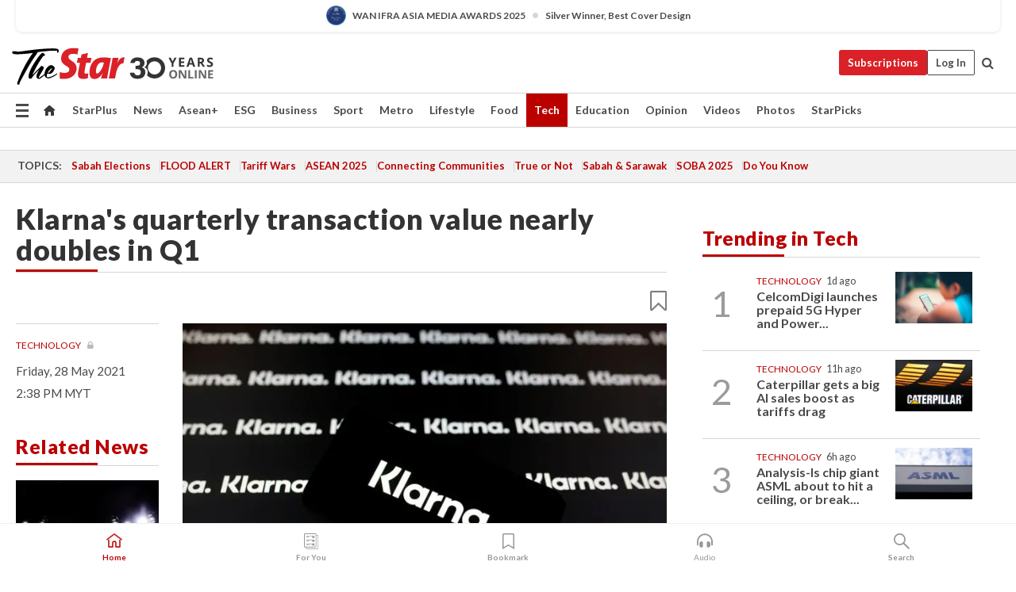

--- FILE ---
content_type: text/html; charset=UTF-8
request_url: https://www.thestar.com.my/tech/tech-news/2021/05/28/klarna-reports-jump-in-quarterly-transactions-value
body_size: 70670
content:
<!--default_base.blade.php-->
<!DOCTYPE html>
<html lang="en">
<head>
    	<title>Klarna's quarterly transaction value nearly doubles in Q1 | The Star</title>
    <link rel="icon" type="image/png" href="https://cdn.thestar.com.my/Themes/img/favicon.ico" />
    

    <!--START: common.blade.php-->
<meta http-equiv="Content-Type" content="text/html;charset=utf-8"/>
<meta name="ROBOTS" content="index,follow,max-image-preview:large"/>
<meta name="viewport" content="width=device-width, initial-scale=1, minimum-scale=1" />
<meta name="at:customer_id" content="">
<meta name="at:subscription_status" content="Inactive">
<!--END: common.blade.php-->
    
                <!--StandardLayout.additionalGlobalHeadHTML-->


<script type="application/ld+json">
{
"@context": "http://schema.org",
"@type": "NewsArticle",
"headline": "Klarna's quarterly transaction value nearly doubles in Q1",
"articleSection": "Tech",
"creator": "The Star Online",
"thumbnailUrl": "https://apicms.thestar.com.my/uploads/images/2021/05/28/1163981.JPG",
"dateCreated": "2021-05-28T06:38:00.000Z", 
"url": "https://www.thestar.com.my/tech/tech-news/2021/05/28/klarna-reports-jump-in-quarterly-transactions-value",
"keywords":["\/Tech\/Tech News" , "Technology"],
"author": {"@type":"Organization","name":"The Star Online","url":"https:\/\/www.thestar.com.my"},
"image": "https://apicms.thestar.com.my/uploads/images/2021/05/28/1163981.JPG",
"datePublished": "2021-05-28T06:38:00.000Z", 
"dateModified": "2021-05-28T09:59:18.000Z"  
}
</script>
<!--START: article.blade.php test-->

    <!-- Android native install app--> 
    <script>     
        if ('serviceWorker' in navigator) { 
          window.addEventListener('load', function() {
            navigator.serviceWorker.register('/theme_metro/js/sw.js').then(function(registration) {
              // Registration was successful
              console.log('ServiceWorker registration successful with scope: ', registration.scope);
            }, function(err) {
              // registration failed :(
              console.log('ServiceWorker registration failed: ', err);
            });
          });
        }
    </script>
    
    <link rel="manifest" href="/theme_metro/js/manifest.json">
	
	<meta property="fb:app_id" content="121120175250633" />
	<meta property="og:url" content="https://www.thestar.com.my/tech/tech-news/2021/05/28/klarna-reports-jump-in-quarterly-transactions-value" />
	<meta property="og:title" content="Klarna&#039;s quarterly transaction value nearly doubles in Q1" />
	<meta property="og:description" content="STOCKHOLM (Reuters) -Swedish &quot;buy now, pay later&quot; company Klarna on Friday reported a jump in transactions using its platform in the January to March quarter, helped mainly by growth in the United States." />
	<meta property="og:type" content="article" />
	<meta property="og:locale" content="en_GB" />
	<meta property="og:site_name" content="The Star" />
	<meta property="og:image:width" content="600" />
	<meta property="og:image:height" content="315" />
	<meta property="og:image" content="https://apicms.thestar.com.my/uploads/images/2021/05/28/1163981.JPG" />
     
    <div class="stickyy">
    <div id="installContainer" style="display:none" class="installApp">  
        <button id="btnClose" type="button"> &times; </button> 
        <div id="imgBox"> 
            <img src="/theme_metro/images/TSOL640x100.png" alt="The Star" onclick="false">   
        </div>
        <button id="btnAdd" type="button"> View </button>   
    </div> 
    </div>
    <style>       
        
        div.stickyy {     
            background-color: white;  
            position: sticky !important; 
            z-index: 200 !important; 
        }   
        
/*        @media  only screen and (max-width: 767px){  
            a.navbar-brand.brand-mobile {
                padding-top: 3px !important;
                margin-top: 12px !important;
            }
        }    */
            
        #installContainer {    
            background-color: white;   
            position: initial;
            display: inline-block;    
        }    
        
        #imgBox {  
            margin-left: 30px;  
        } 
        
        #btnAdd {  
            border: 1px solid #d6d6d6; 
            padding: 1px 8px;
            text-align: center;
            text-decoration: none;  
            position:absolute; 
            border-radius: 3px; 
            right:10%;
            top:30%;
        } 

        #btnClose {
            position:absolute; 
            background:none;
            border:none;
            margin:0;
            padding:0; 
            left: 3%;
            top: 10%;
            font-size: 32px;
        }
         
    </style>    

    <script>     
        
        if (navigator.userAgent.match(/Android/i)) {  
            
            let deferredPrompt;
            
            window.addEventListener('beforeinstallprompt', (e) => {  
              e.preventDefault(); 
              deferredPrompt = e;   
              //btnAdd.style.display = 'block';  
              document.getElementById("installContainer").classList.remove("installApp");  
              document.getElementById("installContainer").classList.add("showInstall");
              document.getElementById("installContainer").style.display = "inline";   
              jQuery('div.stickyy').attr("style", "top: 0 !important; padding-bottom: 3px !important;");
              jQuery('#navbar-main.affix').attr("style", "top: 55px !important;"); 
              
              var position = jQuery(window).scrollTop(); 
              jQuery(window).scroll(function() {
                  var scroll = jQuery(window).scrollTop();
                  if(jQuery('#installContainer').hasClass('showInstall')){
                        if(scroll > position) {
                             //when scrolling down
                             if(jQuery('#navbar-main').hasClass('affix')){ 
                                 jQuery('div.stickyy').attr("style", "top: 0 !important; padding-bottom: 3px !important;");   
                                 jQuery('#navbar-main.affix').attr("style", "top: 55px !important;"); 
                             }
                         }
                         else {
                             if(jQuery('#navbar-main').hasClass('affix-top')){ 
                                 jQuery('div.stickyy').removeAttr("style", "top: 0 !important;");   
                                 jQuery('#navbar-main').removeAttr("style", "top: 55px !important;"); 
                             }
                         }
                       position = scroll;
                  }
              });
              
            });  
               
            btnAdd.addEventListener('click', (e) => {     
              deferredPrompt.prompt();  
              deferredPrompt.userChoice
                .then((choiceResult) => {
                  if (choiceResult.outcome === 'accepted') {
                    console.log('User accepted the A2HS prompt');
                  } else { 
                    console.log('User dismissed the A2HS prompt');
                  }  
                  deferredPrompt = null;
                });  
                
            }); 
            
            btnClose.addEventListener('click', function(){     
               document.getElementById('installContainer').style.display = 'none';
               document.getElementById("installContainer").classList.remove("showInstall");
               jQuery('#installContainer').addClass('installApp');  
            });    
            
        }
         
    </script>



<meta name="description" content="STOCKHOLM (Reuters) -Swedish &quot;buy now, pay later&quot; company Klarna on Friday reported a jump in transactions using its platform in the January to March quarter, helped mainly by growth in the United States." />
<meta name="keywords" content="Technology" />
<meta name="cXenseParse:smg-keywords" content="Technology" />
<meta name="cXenseParse:smg-brandsafety" content=""/>
<meta name="pageType" content="article" />
<meta name="url" content="https://www.thestar.com.my/tech/tech-news/2021/05/28/klarna-reports-jump-in-quarterly-transactions-value" />
<meta name="datePublished" content="2021-05-28 14:38:00" />
<meta name="dateModified" content="2021-05-28 17:59:18" />
<meta name="author" content="" />
<meta name="inLanguage" content="en" />
<meta name="cxenseRandom" content="ml02d1obksir8eou3ca4" />
<meta name="page_type" content="Article"/>
<meta name="content_type" content="Article" />
<meta name="content_id" content="560504" />
<meta name="content_title" content="Klarna&#039;s quarterly transaction value nearly doubles in Q1" />
<meta name="content_category" content="Tech/Tech News" />
<meta name="content_category_alt" content="" />
<meta name="content_author" content="NA" />
<meta name="content_sp" content="NA" />
<meta name="content_byline" content="NA" />
<meta name="content_agency" content="Reuters" />
<meta name="content_language" content="English" />
<meta name="content_date" content="2021-05-28" />
<meta name="content_archive" content="false" />
<meta name="content_tags" content="Technology" />
<meta name="content_tier" content="Metered" />
<meta name="content_length" content="Short" />
<meta name="content_exclusive" content="false" />
<meta name="parsely-metadata" content="{&quot;guid&quot;: &quot;560504&quot;, &quot;byline&quot;: &quot;NA&quot;, &quot;summary&quot;: &quot;STOCKHOLM (Reuters) -Swedish \&quot;buy now, pay later\&quot; company Klarna on Friday reported a jump in transactions using its platform in the January to March quarter, helped mainly by growth in the United States.&quot;, &quot;image_url&quot; :&quot;https://apicms.thestar.com.my/uploads/images/2021/05/28/1163981.JPG&quot;,&quot;contain_video&quot;: false,&quot;is_premium&quot;: false,&quot;is_print&quot;: false,&quot;access_type&quot;: &quot;metered&quot; ,&quot;kicker_name&quot;: &quot;Technology&quot;,&quot;kicker_url&quot;: &quot;/tag/technology&quot; } " />
<meta name="thumbnailUrl" content="https://apicms.thestar.com.my/uploads/images/2021/05/28/1163981.JPG" />
<meta property="cXenseParse:author" content="The Star Online" />
<meta name="cXenseParse:pageclass" content="article" />
<meta name="cXenseParse:smg-accesstype" content="metered" />
<meta name="cXenseParse:recs:publishtime" content="2021-05-28T14:38:00+0800" />
<meta property="article:modified_time" content="2021-05-28T17:59:18+0800" />
<meta name="cXenseParse:articleid" content="560504" />
<meta name="cXenseParse:smg-contenttype" content="Article" />
 
<meta name="cXenseParse:kicker_name" content="Technology" />
<meta name="cXenseParse:kicker_url" content="/tag/technology" />
<meta name="cXenseParse:is_print" content="false" />
<meta name="cXenseParse:is_exclusive" content="false" />
<meta property="article:published_time" content="2021-05-28T14:38:00.000Z" />
<meta property="article:modified_time" content="2021-05-28T17:59:18.000Z"/>
<meta property="article:author" content="" />
<meta property="article:section" content="Tech" />
<meta name="twitter:card" content="summary_large_image" />
<meta name="twitter:title" content="Klarna&#039;s quarterly transaction value nearly doubles in Q1" />
<meta name="twitter:description" content="STOCKHOLM (Reuters) -Swedish &quot;buy now, pay later&quot; company Klarna on Friday reported a jump in transactions using its platform in the January to March quarter, helped mainly by growth in the United States." />
<meta name="twitter:image" content="https://apicms.thestar.com.my/uploads/images/2021/05/28/1163981.JPG" />
<meta itemprop="identifier" content="3281574" />
<meta itemprop="headline" content="Klarna&#039;s quarterly transaction value nearly doubles in Q1" />
<meta itemprop="pageType" content="article" />
<meta itemprop="articleSection" content="Tech" />
<meta itemprop="datePublished" content="2021-05-28 14:38:00" />
<meta itemprop="dateModified" content="2021-05-28 17:59:18" />
<meta itemprop="image" content="https://apicms.thestar.com.my/uploads/images/2021/05/28/1163981.JPG" />
<meta name="article_section_name" content="Tech" />
<meta name="content_sentiment" content="NA" />
<meta name="content_sentiment_magnitude" content="NA" />
<meta name="content_classification_main" content="NA" />
<meta name="content_classification_main_alt" content="NA" />
<meta name="content_classification" content="NA" />
<meta name="content_classification_alt" content="NA" />
<meta name="content_keyword_suggestion" content="NA" />
<link href="https://www.thestar.com.my/tech/tech-news/2021/05/28/klarna-reports-jump-in-quarterly-transactions-value" rel="canonical" >


    <input type="hidden" value="zpUCnlfMoMTRuuXU0BZ/3B1i1fRWYPFoa0xiEPiLwRXHx0V1anYHN1CwGMJTWuZCNgmFLMGWMZJxHH9ysR5l6g+UB5mzcup9XIm676YSbyr0svPhh88CRrjwjBsBV6yKtI4o+39snJjzXmX38C0+3w==" id="hecs">
<!--END: article.blade.php-->            
    <!-- CSRF Token -->
    <meta name="csrf-token" content="LCvNubHZYKvLO81X4WLWhGKE4Nn28H5TSw6bfwpI">
    <!-- Global Header scripts -->    
     
            
    <!-- Start Header Script -->
<!-- Anti-flicker snippet (recommended) 
<style>.async-hide { opacity: 0 !important} </style>
<script>(function(a,s,y,n,c,h,i,d,e){s.className+=' '+y;h.start=1*new Date;
h.end=i=function(){s.className=s.className.replace(RegExp(' ?'+y),'')};
(a[n]=a[n]||[]).hide=h;setTimeout(function(){i();h.end=null},c);h.timeout=c;
})(window,document.documentElement,'async-hide','dataLayer',4000,
{'GTM-PVM4TH':true});</script> -->
<meta name="apple-itunes-app" content="app-id=428184176">
<link rel="stylesheet" type="text/css" href="https://cdn.thestar.com.my/Themes/css/bootstrap.min.css" />
<link rel="stylesheet" type="text/css" href="https://fonts.googleapis.com/css?family=Lato:300,300i,400,400i,700,700i,900,900i&display=swap" />
<link href="https://fonts.googleapis.com/icon?family=Material+Icons+Round" rel="stylesheet">
<link href="https://fonts.googleapis.com/icon?family=Material+Icons" rel="stylesheet">
<link rel="stylesheet" type="text/css" href="https://cdn.thestar.com.my/Themes/css/tsol2019_pw.min.css?v=20251201" />
<link rel="stylesheet" type="text/css" href="https://cdn.thestar.com.my/Themes/css/story2017.min.css?v=20250324" />
<link rel="stylesheet" type="text/css" href="https://cdn.thestar.com.my/Themes/css/info.min.css" />
<link rel="stylesheet" type="text/css" href="https://cdn.thestar.com.my/Themes/css/bookmark.min.css?v=20201123" />
<link rel="stylesheet" type="text/css" href="https://cdn.thestar.com.my/Themes/css/main.css?v=202501014" />
<link rel="stylesheet" type="text/css" href="https://cdn.thestar.com.my/Themes/css/promo.min.css">
<link rel="stylesheet" type="text/css" media="only screen and (max-width:767px)" href="https://cdn.thestar.com.my/Themes/css/responsive.min.css">
<link rel="stylesheet" type="text/css" href="https://cdn.thestar.com.my/Themes/css/stock.search.min.css" />
<link rel="stylesheet" type="text/css" href="https://cdn.thestar.com.my/Themes/css/font-awesome.min.css" />
<link rel="stylesheet" type="text/css" href="https://cdn.thestar.com.my/GlobalBar/css/global-bar.min.css"/>
<link rel="stylesheet" type="text/css" href="https://cdn.thestar.com.my/Components/Audio/audio.min.css">
<link rel="stylesheet" type="text/css" href="https://cdn.thestar.com.my/Themes/css/owl.carousel.min.css"/>
<link rel="stylesheet" type="text/css" href="https://cdn.thestar.com.my/Themes/css/style.min.css?v=202512031"/>
<link rel="stylesheet" type="text/css" href="https://cdn.thestar.com.my/Themes/css/header-menu.min.css?v=20250428"/>
<link rel="stylesheet" type="text/css" href="https://cdn.thestar.com.my/Themes/css/30-year-anniversary.min.css?v=20250626"/>

<!-- hide globalbar for tablet -->
<style>@media screen and (min-width: 768px) and (max-width: 1024px){
#thestar-global-bar { display: none; }
body { padding-top: 0 !important; }
#navbar-main.affix { top: 0 !important; }
}</style>
<style>
.sassize{--breakpoint:desktop}@media all and (max-width:991px){.sassize{--breakpoint:tablet}}@media all and (max-width:767px){.sassize{--breakpoint:mobile}}
img[src$="default.gif"] { display: none;}
img[src^="https://content.thestar.com.my/smg/settag/name=lotame/tags="] {display:none;}
.masthead {
  background: url(https://cdn.thestar.com.my/Widgets/Masthead/2025/Christmas.png) no-repeat -5px -3px transparent;
}
.masthead-2 {
    position: absolute;
    width: 250px;
    left: 41%;
    right: 41%;
    top: 12px;
}
.anniv-special{
	display:none;
}
@media only screen and (max-width: 991px) {	
    /*50 years special*/
    .anniv-special{
	display:block;
	margin:0 auto;
	text-align:center;
    }
   .anniv-special img{
        height: auto;
        width: 200px;
        margin-top: 12px;
        margin-bottom: 12px;
    }
}
</style>
<!--<script type="text/javascript" async src="https://experience-ap.piano.io/xbuilder/experience/load?aid=Gr82HQx5pj"></script>-->
<script src="//ajax.googleapis.com/ajax/libs/jquery/3.6.0/jquery.min.js"></script>
<!-- HTML5 Shim and Respond.js IE8 support of HTML5 elements and media queries -->
<!-- WARNING: Respond.js doesn't work if you view the page via file:// -->
<!--[if lt IE 9]>
<script src="https://oss.maxcdn.com/libs/html5shiv/3.7.0/html5shiv.js"></script>
<script src="https://oss.maxcdn.com/libs/respond.js/1.4.2/respond.min.js"></script>
<![endif]-->
<script src="https://cdnjs.cloudflare.com/ajax/libs/URI.js/1.18.10/URI.min.js"></script>
<script src="https://cdnjs.cloudflare.com/ajax/libs/moment.js/2.18.1/moment.min.js"></script>
<script src="https://cdnjs.cloudflare.com/ajax/libs/postscribe/2.0.8/postscribe.min.js"></script>
<script src="https://cdn.thestar.com.my/Themes/js/js.cookie.min.js"></script>
<script src="https://cdn.thestar.com.my/Themes/js/jquery.dotdotdot.min.js"></script>
<script src="https://cdn.jsdelivr.net/npm/vue@2.5.12/dist/vue.min.js"></script>
<script src="https://cdnjs.cloudflare.com/ajax/libs/axios/0.19.0/axios.min.js"></script>
<script src="https://cdn.thestar.com.my/Themes/js/Main.min.js"></script>
<script src="https://cdn.thestar.com.my/Themes/js/widget_mixin.min.js"></script>
<script>var my_jquery = jQuery;</script>
<script>jQuery = my_jquery;</script>
<script src="https://cdn.thestar.com.my/Themes/js/slick.min.js" ></script>
<script type="text/javascript" src="https://cdn.thestar.com.my/Themes/js/jquery.unveil.min.js" defer></script>
<script>

			
var KICKER_FREE_MARKUP='<span class="labels labels--free" data-toggle="tooltip" title="" data-original-title="This is a Free article"><i class="fa fa-unlock"></i></span>'
var KICKER_PREMIUM_MARKUP='<span class="biz-icon" data-toggle="tooltip" title="" id="sbp-tip" data-original-title="Premium">Premium</span>';
var KICKER_LOCK_MARKUP='<span class="biz-icon" data-toggle="tooltip" title="" id="sbp-tip" data-original-title="To unlock the article, click on the headline and log in with your StarBiz Premium account or select a membership to join." aria-describedby="tooltip489695">StarBiz Premium</span>';
var KICKER_UNLOCK_MARKUP='<span class="biz-icon"><i class="fa fa-unlock"></i></span>';
var KICKER_LOCK_MARKUP_V2='<span class="labels labels--gray" data-toggle="tooltip" title="" data-original-title="This is a locked article"><i class="fa fa-lock"></i></span>';
</script>
<!-- Cx FB user linking script begin -->
<script type="text/javascript">
  
    function checkFBLogin() {
     if (window.FB && typeof FB.getLoginStatus === 'function') {
 
        FB.getLoginStatus(function(response) {
          if (response.status === 'connected') {
            // Read the FaceBook user ID
            var fbUserId = response.authResponse.userID;
            
          } else {
            setTimeout(checkFBLogin, 1000);
          }
        });
 
      } else {
        setTimeout(checkFBLogin, 1000);
      }
    }
    checkFBLogin();
</script>
<!-- Cx FB user linking script end -->
<script src="https://cdn.thestar.com.my/Themes/js/owl.carousel.min.js"></script>
<script src="https://cdn.thestar.com.my/Themes/js/parsely-onload.min.js"></script>
<script src="https://cdn.thestar.com.my/Themes/js/mediatag.min.js"></script>
<script src="https://cdn.thestar.com.my/Themes/js/mediatagv3.js"></script>
<script src="https://cdn.thestar.com.my/Themes/js/mediahelper.min.js?v=2021002"></script>
<link rel="apple-touch-icon" sizes="57x57" href="https://cdn.thestar.com.my/Themes/img/touch-icon-precomposed.png">
<link rel="apple-touch-icon" sizes="114x114" href="https://cdn.thestar.com.my/Themes/img/touch-icon-iphone.png">
<link rel="apple-touch-icon" sizes="120x120" href="https://cdn.thestar.com.my/Themes/img/touch-icon-120x120.png">
<link rel="apple-touch-icon" sizes="152x152" href="https://cdn.thestar.com.my/Themes/img/touch-icon-ipad.png">
<link rel="apple-touch-icon" sizes="167x167" href="https://cdn.thestar.com.my/Themes/img/touch-icon-iphone-retina.png">
<link rel="apple-touch-icon" sizes="180x180" href="https://cdn.thestar.com.my/Themes/img/touch-icon-ipad-retina.png">
<link rel="apple-touch-icon" sizes="192x192" href="https://cdn.thestar.com.my/Themes/img/touch-icon-192x192.png">
<link rel="stylesheet" type="text/css" href="https://cdn.thestar.com.my/Themes/css/widgettop.min.css" />
<script src="https://cdn.thestar.com.my/Themes/js/widgettop.min.js"></script>
<!--<script type="text/javascript" src="//s7.addthis.com/js/300/addthis_widget.js#pubid=ra-5dfaeb0face4ad17"></script>-->

<!-- Start Deco masthead -->
<script type="text/javascript">
jQuery(document).ready(function(){
var checkDeco = new Date();
var decoStart = new Date("December 8, 2025 00:00:00");
var decoEnd = new Date("December 31, 2025 23:59:59");
if (checkDeco.getTime() > decoStart.getTime() && checkDeco.getTime() < decoEnd.getTime()){
//This is for regular festival masthead
$("#page-header > div >div").attr("class", "container masthead");

}
});
</script>
<!-- End Deco masthead -->
<script>var rmad = false;</script>

<!-- Sharethis-->
<script type='text/javascript' src='https://platform-api.sharethis.com/js/sharethis.js#property=6475dc6e8b790100199499d6&product=sop' async='async'></script>
<link rel="stylesheet" type="text/css" href="https://cdn.thestar.com.my/Themes/css/sharethis.min.css" />

<link rel="stylesheet" type="text/css" href="https://cdn.thestar.com.my/Themes/css/mustwatch.css?v=20260120" />

<!-- Clarity 20241121-->
<script type="text/javascript">
    (function(c,l,a,r,i,t,y){
        c[a]=c[a]||function(){(c[a].q=c[a].q||[]).push(arguments)};
        t=l.createElement(r);t.async=1;t.src="https://www.clarity.ms/tag/"+i;
        y=l.getElementsByTagName(r)[0];y.parentNode.insertBefore(t,y);
    })(window, document, "clarity", "script", "o0x36t4cob");
</script>

<!-- End Header Script -->            <!-- theme includes js_extra.blade.php -->
<script type="text/javascript">
var viewid = Math.round(Math.random() * 100000000000);
function sasiajserver(size,position){
var SAS = JSON.parse(jQuery('meta[name=SAS]').attr("content"));
var rdm2 = Math.round(Math.random() * 100000000000);
return "https://content.thestar.com.my/smg/jserver/viewid=" + viewid +
    "/random=" + rdm2 +
    "/network=SMG/site=TSOL" +
    "/area=" + SAS.area + 
    "/pagetype=" + SAS.pagetype + 
    "/platform=" + sascalcsize() + 
    "/size=" + size +
    "/position=" + position;
}
function sascalcsize(){var b=window.getComputedStyle(document.querySelector(".sassize"));var a=b.getPropertyValue("--breakpoint");return a};
</script>
<!-- Admiral --> 
<script>
             if (typeof pageType !== "undefined")
         {
         if(pageType == "article"){
                var daxsubscriber = false;
          }
       }
        
</script>
<!-- End Admiral -->
<script>
// show or hide login button
var rmad = false;
var isLogin = false;

tkValid = 0;
// 3 = active , subscriber, has ads free
if (tkValid > 0) {
    isLogin = true;
} 
if (tkValid == "3") {
    rmad = true;
}

jQuery(document).ready(function() {
if (tkValid > 0) {
    jQuery('.btn_login').hide();
    jQuery('.login_menu').show();
    jQuery('.m-login-menu').show();
    jQuery('.m-login-button').attr("style", "display: none !important"); // Override css
} else {
    jQuery('.btn_login').show();
    jQuery('.login_menu').hide();
    jQuery('.m-login-button').show();
    jQuery('.m-login-menu').hide();
}
});
</script>
<!-- PPID --> 
<script type="text/javascript">  
    // client id value will be = encrypted(userid)
    // else client id = encrypted GA ID
    var client_id = "cd91e4b8cc71fc46c35e4608358cc1df5faf72f4";
    var re = new RegExp("^([0-9a-zA-Z]{32,150})$|^([0-9a-fA-F]{8}-[0-9a-fA-F]{4}-[0-9a-fA-F]{4}-[0-9a-fA-F]{4}-[0-9a-fA-F]{12})$");
    var userID = "UA-167768859-1" ;
	
			client_id = "cd91e4b8cc71fc46c35e4608358cc1df5faf72f4";
	
    console.log('client_id: '+client_id);
</script>
<!-- End PPID -->

<!-- CDP Web Insight script -->
<script type = "text/javascript" >
   var _portalId = "564891087";
   var _propId = "564997745";

   var _ATM_TRACKING_ASSOCIATE_UTM = 0 ;
   var _CDP_GA_ACCOUNT_TRACKING_ID = "UA-828580-1";

   var _cdp365Analytics = {
      default_event: 0,
      first_party_domain: ".thestar.com.my",
      dims: {
         users: {
            origin_source: "The Star Online"
         }
      }
   };
(function() {
    var w = window;
    if (w.web_event) return;
    var a = window.web_event = function() {
        a.queue.push(arguments);
    }
    a.propId = _propId;
    a.track = a;
    a.queue = [];
    var e = document.createElement("script");
    e.type = "text/javascript", e.async = !0, e.src = "//st-a.cdp.asia/insight.js";
    var t = document.getElementsByTagName("script")[0];
    t.parentNode.insertBefore(e, t)
})(); </script>
<!-- End of CDP Web Insight script -->

<!-- Chartbeat --> 
<script async src="//static.chartbeat.com/js/chartbeat_mab.js"></script>
<script>
    var chbpage_type = jQuery('meta[name=page_type]').attr("content");
    var chbcontentauthor = jQuery('meta[name=content_byline]').attr("content");
    var contentcat = jQuery('meta[name=content_category]').attr("content");
    var contentaltcat = jQuery('meta[name=content_category_alt]').attr("content");
    var chbpagecat = jQuery('meta[name=page_category]').attr("content");
	var chburl = jQuery("meta[property='og:url']").attr("content");
    var chbaltcats;
    var chballcats = '';
    var chbuser_status = 'anon';

    if (typeof chbpage_type !== "undefined") {

    if (chbpage_type.toLowerCase() == "article" || chbpage_type.toLowerCase() == "category" || chbpage_type.toLowerCase() == "photo listing" ||  chbpage_type.toLowerCase() == "photo gallery") {

        if (typeof chbcontentauthor !== "undefined") {
            if (chbcontentauthor === 'NA') {
                chbcontentauthor = '';
            }
            //else if (chbcontentauthor.indexOf('By') > -1) {
            //chbcontentauthor = chbcontentauthor.replace('By', '');
            //chbcontentauthor = chbcontentauthor.trim();
            //}
            //else if (chbcontentauthor.indexOf('by') > -1) {
            //chbcontentauthor = chbcontentauthor.replace('by', '');
            //chbcontentauthor = chbcontentauthor.trim();
            //}
        } else {
            chbcontentauthor = '';
        }

        if (typeof chbpagecat !== "undefined") {            
            if (chbpagecat === 'NA') {
                chbpagecat = '';
            }

            if (chbpagecat.toLowerCase() === 'starpicks') {
                chbpagecat = 'StarPicks';
            }

            if (chbpagecat.toLowerCase() === 'starplus') {
                chbpagecat = 'StarPlus';
            }

            if (chbpagecat.toLowerCase() === 'aseanplus') {
                chbpagecat = 'AseanPlus';
            }
			
        } else {
            chbpagecat = '';
        }

        if (typeof contentcat !== "undefined") {
            contentcat = cleanContentCategories(contentcat);
            contentcat = contentcat.split('/').join(','); 
        }else{
            contentcat = '';
        }
        if (typeof contentaltcat !== "undefined") {
            contentaltcat = cleanContentCategories(contentaltcat);
            contentaltcat = contentaltcat.split('/').join(','); 
        }else{
            contentaltcat = '';
        }

        if (chbpage_type.toLowerCase() == "category") {
            chballcats = chbpagecat;
        } else if (chbpage_type.toLowerCase() == "photo listing" || chbpage_type.toLowerCase() == "photo gallery") {
            chballcats = 'Photos';
        } else {
            if (contentaltcat !== '') {
                chballcats = contentcat + ',' + contentaltcat; 
            } else {
                chballcats = contentcat;
            }
            
            var customname = ""; 
            var columnName = ""; 
            if( columnName != '' ){
                if( chballcats.toLowerCase().includes("lifestyle,viewpoints"))
                    chballcats = chballcats.replace(/lifestyle,viewpoints/gi, "Lifestyle,Viewpoints," + columnName);
                else if (chballcats.toLowerCase().includes("opinion,columnists"))
                    chballcats = chballcats.replace(/opinion,columnists/gi, "Opinion,Columnists," + columnName);
                else if (chballcats.toLowerCase().includes("sport,say what"))
                    chballcats = chballcats.replace(/sport,say what/gi, "Sport,Say What," + columnName);
                else if (chballcats.toLowerCase().includes("business,insight"))
                    chballcats = chballcats.replace(/business,insight/gi, "Business,Insight," + columnName);
                else if (chballcats.toLowerCase().includes("food,food for thought"))    
                    chballcats = chballcats.replace(/food,food for thought/gi, "Food,Food For Thought," + columnName);
                else if (chballcats.toLowerCase().includes("metro,views"))    
                    chballcats = chballcats.replace(/metro,views/gi, "Metro,Views," + columnName);
                else if (chballcats.toLowerCase().includes("tech,tech thoughts"))    
                    chballcats = chballcats.replace(/tech,tech thoughts/gi, "Tech,Tech Thoughts," + columnName);
            }
        }
    } else if (chbpage_type.toLowerCase() == "subcategory") {
        var pageCat = jQuery('meta[name=page_category]').attr("content");
		var customname = ""; 

                    chballcats = pageCat.split('/').join(',').replace("And", "&").replace("#", "");
                    chbcontentauthor = '';
			
    } else if (chbpage_type.toLowerCase() == "tag") {
        var pageCat = jQuery('meta[name=page_tag]').attr("content");
        chballcats = pageCat;
        chbcontentauthor = '';
    } else {
        chbcontentauthor = '';
        chballcats = '';
    }
} else {
    chbcontentauthor = '';
    chballcats = '';
}
	 
	if (chbcontentauthor != '')
    {
        chbcontentauthor = chbcontentauthor.replace(/\b and \b/i, ",");
        chbcontentauthor = chbcontentauthor.replace(/[^@\s]*@[^@\s]*\.[^@\s]*/, "");
        chbcontentauthor = chbcontentauthor.replace(/([^\v]+) \bBy\b | *\bBy\b/i, "");
		chbcontentauthor = chbcontentauthor.replace(/\s*,\s*/g, ",");
        chbcontentauthor = chbcontentauthor.trim();
    }

    chballcats = cleanContentCategories(chballcats);
	
     
        if (isLogin==true) {
            chbuser_status = 'lgdin';
        }else{
            chbuser_status = 'anon';
        } 
    
    function cleanContentCategories(content){
        //all page_types
        content = content.replace(/starpicks/gi, 'StarPicks');
        content = content.replace(/starplus/gi, 'StarPlus');
        content = content.replace(/aseanplus/gi, 'AseanPlus');
        content = content.replace(/&#039;/gi, "'");
        //article page_types
        content = content.replace(/lifestyle\/entertainment/gi, 'Lifestyle,Entertainment & Style,Entertainment');
        content = content.replace(/lifestyle\/style/gi,         'Lifestyle,Entertainment & Style,Style');
        content = content.replace(/lifestyle\/people/gi,        'Lifestyle,People & Living,People');
        content = content.replace(/lifestyle\/living/gi,        'Lifestyle,People & Living,Living');
        content = content.replace(/lifestyle\/travel/gi,        'Lifestyle,Travel & Culture,Travel');
        content = content.replace(/lifestyle\/culture/gi,       'Lifestyle,Travel & Culture,Culture');
        content = content.replace(/lifestyle\/health/gi,        'Lifestyle,Health & Family,Health');
        content = content.replace(/lifestyle\/family/gi,        'Lifestyle,Health & Family,Family');
        content = content.replace(/sport\/others/gi, 'Sport/Other Sports');
        //subcategory page_types
        if(!content.includes('Other Sports')){
            content = content.replace(/Other Sport/gi, 'Other Sports');
        }

        var result = content;
        result = removeLastChar(result, ',');
        return result;
    }

    function removeLastChar(str,charStr){
        var lastChar = str[str.length -1];
        if(lastChar == charStr){
            str = str.slice(0, -1);
        }
        return str;
    }
	 
	 (function() {
                /** CONFIGURATION START **/
                var _sf_async_config = window._sf_async_config = (window._sf_async_config || {});
                _sf_async_config.uid = 66903;
                _sf_async_config.domain = 'thestar.com.my';
                _sf_async_config.flickerControl = false;
                /*_sf_async_config.useCanonical = true;
                _sf_async_config.useCanonicalDomain = true;*/
				_sf_async_config.path = chburl;
                _sf_async_config.sections = chballcats;
                _sf_async_config.authors = chbcontentauthor;
				_sf_async_config.articleBlockSelector = 'div.in-sec-story,div.focus-story,div.list-listing';

                var _cbq = window._cbq = (window._cbq || []);
                _cbq.push(['_acct', chbuser_status]);

                /** CONFIGURATION END **/
                function loadChartbeat() {
                    var e = document.createElement('script');
                    var n = document.getElementsByTagName('script')[0];
                    e.type = 'text/javascript';
                    e.async = true;
                    e.src = '//static.chartbeat.com/js/chartbeat.js';
                    n.parentNode.insertBefore(e, n);
                }
                loadChartbeat();
        })();
</script>
<!-- End Chartbeat -->        <!-- resources common css_includes.blade.php -->        
    <!-- theme includes css_includes.blade.php -->            <!-- Widget CSS links -->
        <link type="text/css" rel="stylesheet" href="/theme_metro/widgets/article-details/article-details.css"/>
        <!-- Page Header scripts -->
<link href="https://cdn.thestar.com.my/Themes/css/print_v2.css" rel="stylesheet" type="text/css">
<!--<script async src="https://securepubads.g.doubleclick.net/tag/js/gpt.js"></script>
<script async src='//cdn.thestar.com.my/Themes/js/prebid.js'></script>-->
<script async src="https://platform.twitter.com/widgets.js" charset="utf-8"></script>
<script>
if (!rmad) {
  var sectionName = $('meta[name=article_section_name]').attr("content");
  document.write('<scr');
  document.write('ipt src="https://cdn.thestar.com.my/Themes/js/gpt/' + sectionName + 'Story.js?v=20260127_1">');
  document.write("</scr");
  document.write("ipt>");
}

</script>
<script type="text/javascript" src="https://cdn.thestar.com.my/Themes/js/story.min.js?v=20250922" defer></script>
<script type="text/javascript" src="/theme_metro/js/trendingParsely.js"></script>

<!-- Start of Survicate (www.survicate.com) code -->
<script type="text/javascript">
  //(function (w) {
    //var s = document.createElement('script');
    //s.src = '//survey.survicate.com/workspaces/40636b6a623c41a574580c19efa630b6/web_surveys.js';
    //s.async = true;
    //var e = document.getElementsByTagName('script')[0];
    //e.parentNode.insertBefore(s, e);
  //})(window);
</script>
<!-- End of Survicate code -->
<style>.video-container{margin-top:10px;}</style>
<!--<script async src="https://cdn.thestar.com.my/Themes/js/uraapi.min.js"></script>-->

<!-- <script src="https://www.thestar.com.my/theme_metro/js/nexus_daily_checkin.js"></script> -->

    <script>
        window.Laravel = {"csrfToken":"LCvNubHZYKvLO81X4WLWhGKE4Nn28H5TSw6bfwpI"}
        var IMAGE_URL = 'https://apicms.thestar.com.my/';
    </script> 
    
</head>

    <body>
        <div class='sassize'></div>
    <!-- Main THEME Content -->
    <!-- page content -->
        <div class="widgettop" id="widgettop" style="display:none;">        
    <div class="flex-container ">
        <div class="firinfo"></div>
        <div class="close">   
            <img id="closeButton" src="https://cdn.thestar.com.my/Themes/img/close.png">
        </div>
    </div>
</div>    <!-- HEADER OF THEME -->
<div id="award-container" class="container" style="display: none;"></div>
<script>
    // hide award container if on /awards page
    if (window.location.pathname === '/awards' || window.location.pathname === '/awards/') {
        document.getElementById('award-container').style.display = 'none';
    } else {
        fetch('https://cdn.thestar.com.my/Components/AwardHighlight/award-highlight.txt' + "?v=" + Date.now())
        .then(response => response.text())
        .then(html => {
            const awardContainer = document.getElementById('award-container');
            awardContainer.innerHTML = html;
            const scripts = awardContainer.getElementsByTagName('script');
            for (let script of scripts) {
            eval(script.innerHTML);
            }
            // Wait for async script to set image src, then wait for image to load
            const checkImage = () => {
                const img = awardContainer.querySelector('.award-icon');
                if (img && img.src && img.src !== window.location.href) {
                    if (img.complete) {
                        awardContainer.style.display = '';
                    } else {
                        img.onload = () => awardContainer.style.display = '';
                        img.onerror = () => awardContainer.style.display = 'none';
                    }
                } else {
                    setTimeout(checkImage, 50);
                }
            };
            checkImage();
        })
        .catch(error => console.error('Error loading award:', error));
    }
</script>

<!-- header_menu -->
<header id="page-header">
    <div class="branding">
        <div class="container">
            <a class="navbar-brand brand-prime" href="/"
               data-list-type="Header"
               data-content-type="Navigation"
               data-content-title="The Star Online"
               data-content-id="https://www.thestar.com.my">
			    <svg class="icon" width="256" height="50" role="img" aria-label="the star online">
                    <image xlink:href="https://cdn.thestar.com.my/Themes/img/logo-tsol-30yrs.svg" src="https://cdn.thestar.com.my/Themes/img/logo-tsol-30yrs.svg" width="256" height="50" border="0"></image>
                </svg>
                <!--<svg class="icon" width="150" height="50" role="img" aria-label="the star online">
                    <image xlink:href="https://cdn.thestar.com.my/Themes/img/logo-tsol-fullv3.svg" src="https://cdn.thestar.com.my/Themes/img/logo-tsol-logov3.png" width="150" height="50" border="0"></image>
                </svg>-->
            </a>
			<div id="iconDesktop" style="display: none"></div>
            <ul class="nav social-branding right">
<!--                <li>
                    <a href="https://newsstand.thestar.com.my/epaper/" target="_blank" class="epaper"
                       data-list-type="Header"
                       data-content-type="App Download"
                       data-content-title="ePaper"
                       data-content-id="https://newsstand.thestar.com.my/epaper/ ">
                        <i class="icon sprite-icon"></i> The Star ePaper
                    </a>
                </li>-->
                                <li class="dropdown dropdown--subscribe top-bar">
                    <a  class="btn--subscribe"
                        data-list-type="Header"
                        data-content-type="Navigation"
                        data-content-title="Subscription"
                        data-content-id="https://www.thestar.com.my/subscription" href="/subscription">Subscriptions</a>
                </li>
                                                 <li id="btn_login" class="btn-login">
                     <a class="login" href="https://sso.thestar.com.my/?lng=en&amp;channel=1&amp;ru=HNQ8Auw31qgZZU47ZjHUhHKJStkK3H51/pPcFdJ1gQ9cFgPiSalasDvF6DeumuZwrrQddniDQZNzj8LzVeD2e66vUFfLel9ldPBXPZ4YmcdxhmW/kRVXv2tqEk2jIJOBktpB4CHyphYpkaMmHtAy6ohQOthh8HR+ty7R0JTp4Lh/0EXwtlohL+0AeEA6Fydsv3aln8le+LsiDuCyix2gRXVbeKLrc7V84ZdiG4zt5D7e931b7Cy8pWJh05Iqck/nR+vGTYy/46B70ngun9ODC2DC3oCWgSRni0RQ671MP2E="
                        data-list-type="Header"
                        data-content-type="Outbound Referral"
                        data-content-title="Log In"
                        data-content-id="https://sso.thestar.com.my/?lng=en&amp;channel=1&amp;ru=HNQ8Auw31qgZZU47ZjHUhHKJStkK3H51/pPcFdJ1gQ9cFgPiSalasDvF6DeumuZwrrQddniDQZNzj8LzVeD2e66vUFfLel9ldPBXPZ4YmcdxhmW/kRVXv2tqEk2jIJOBktpB4CHyphYpkaMmHtAy6ohQOthh8HR+ty7R0JTp4Lh/0EXwtlohL+0AeEA6Fydsv3aln8le+LsiDuCyix2gRXVbeKLrc7V84ZdiG4zt5D7e931b7Cy8pWJh05Iqck/nR+vGTYy/46B70ngun9ODC2DC3oCWgSRni0RQ671MP2E=">
                        Log In
                     </a>
                 </li>
                                 <li id="login_menu" class="dropdown top-bar" style="display:none;">
                        <a id="hllogin" class="log-in-light"><i class="material-icons-round person">person</i></a>
                        <ul class="dropdown-menu log-in 123">
                                                    <li>
                                <a href="https://login.thestar.com.my/accountinfo/profile.aspx" target="_blank"
                                   data-list-type="Profile Management"
                                   data-content-type="Manage Profile"
                                   data-content-title="https://login.thestar.com.my/accountinfo/profile.aspx">Manage Profile
                                </a>
                            </li>
                            <li>
                                <a href="https://login.thestar.com.my/accountinfo/changepassword.aspx" target="_blank"
                                   data-list-type="Profile Management"
                                   data-content-type="Change Password"
                                   data-content-title="https://login.thestar.com.my/accountinfo/changepassword.aspx">Change Password
                                </a>
                            </li>
                            <li>
                                <a href="https://login.thestar.com.my/accountinfo/sessions.aspx" target="_blank"
                                   data-list-type="Profile Management"
                                   data-content-type="Manage Logins"
                                   data-content-title="https://login.thestar.com.my/accountinfo/sessions.aspx">Manage Logins
                                </a>
                            </li>
                            <li style="border-top:1px solid #d6d6d6">
                                <a href="https://login.thestar.com.my/accountinfo/subscriptioninfo.aspx" target="_blank"
                                   data-list-type="Profile Management"
                                   data-content-type="Manage Subscription"
                                   data-content-title="https://login.thestar.com.my/accountinfo/subscriptioninfo.aspx">Manage Subscription
                                </a>
                            </li>
                            <li>
                                <a href="https://login.thestar.com.my/accountinfo/transhistory.aspx" target="_blank"
                                   data-list-type="Profile Management"
                                   data-content-type="Transaction History"
                                   data-content-title="https://login.thestar.com.my/accountinfo/transhistory.aspx">Transaction History
                                </a>
                            </li>
                            <li>
                                <a href="https://login.thestar.com.my/accountinfo/billing.aspx" target="_blank"
                                   data-list-type="Profile Management"
                                   data-content-type="Manage Billing Info"
                                   data-content-title="https://login.thestar.com.my/accountinfo/billing.aspx">Manage Billing Info
                                </a>
                            </li>
                                                                                    <li style="border-top:1px solid #d6d6d6">
                                <a href="https://www.thestar.com.my/foryou/edit"
                                   data-list-type="Profile Management"
                                   data-content-type="Manage For You"
                                   data-content-title="https://www.thestar.com.my/foryou/edit">Manage For You
                                </a>
                            </li>
                            <li style="border-bottom:1px solid #d6d6d6">
                                <a href="https://www.thestar.com.my/saved-articles"
                                   data-list-type="Profile Management"
                                   data-content-type="Manage Bookmarks"
                                   data-content-title="https://www.thestar.com.my/saved-articles">Manage Bookmarks
                                </a>
                            </li>
                                                                                    <li>
                                <a href="https://www.thestar.com.my/subscribe"
                                   data-list-type="Profile Management"
                                   data-content-type="Package & Pricing"
                                   data-content-title="https://www.thestar.com.my/subscribe">Package & Pricing
                                </a>
                            </li>
                                                        <li>
                                <a href="https://www.thestar.com.my/faqs/"
                                   data-list-type="Profile Management"
                                   data-content-type="FAQs"
                                   data-content-title="https://www.thestar.com.my/faqs/">FAQs
                                </a>
                            </li>
                            <li class="log-out">
                                <a href="#" onclick="logout();"
                                   data-list-type="Profile Management"
                                   data-content-type="Log Out"
                                   data-content-title="https://www.thestar.com.my">Log Out
                                </a>
                            </li>
                        </ul>
                    </li>
                     <li class="hidden-xs hidden-sm">
                            <label for="queryly_toggle" style="cursor: pointer;">
							<div class="top-search">
                               <i class="fa fa-search"></i>
							  </div>
                            </label>
                    </li>
            </ul>
        </div>
    </div>
    <nav id="navbar-main" class="navbar navbar-custom" data-spy="affix" data-offset-top="197">
        <div class="container">
            <div class="navbar-header">
                <button type="button" class="navbar-toggle left" data-toggle="collapse" data-target="#tsolmobar" id="btnmobmega">
                <span class="sr-only">Toggle navigation</span>
                <span class="icon-bar"></span>
                <span class="icon-bar"></span>
                <span class="icon-bar"></span>
                <i class="icon-x fa fa-times"></i>
                </button>
                <a class="navbar-brand brand-mobile left" href="/"
                   data-list-type="Header"
                   data-content-type="Navigation"
                   data-content-title="The Star Online"
                   data-content-id="https://www.thestar.com.my">
				   <svg class="icon logo-default" role="img" aria-label="the star online" height="28" width="148">
                        <image width="148" height="28" border="0" xmlns:xlink="http://www.w3.org/1999/xlink" xlink:href="https://cdn.thestar.com.my/Themes/img/logo-tsol-30yrs.svg" src="https://cdn.thestar.com.my/Themes/img/logo-tsol-30yrs.svg"></image>
                    </svg>
                    <svg class="icon logo-small" role="img" aria-label="the star online" height="28" width="84">
                        <image width="84" height="28" border="0" xmlns:xlink="http://www.w3.org/1999/xlink" xlink:href="https://cdn.thestar.com.my/Themes/img/logo-tsol-fullv3.svg" src="https://cdn.thestar.com.my/Themes/img/logo-tsol-logov3.png"></image>
                    </svg>
                    <!--<svg class="icon" role="img" aria-label="the star online" height="28" width="84">
                        <image width="84" height="28" border="0" xmlns:xlink="http://www.w3.org/1999/xlink" xlink:href="https://cdn.thestar.com.my/Themes/img/logo-tsol-fullv3.svg" src="https://cdn.thestar.com.my/Themes/img/logo-tsol-logov3.png"></image>
                    </svg>-->
                </a>
				 <div id="iconMobile" style="display: none"></div>
            </div>
            <div id="tsolnavbar">
                <ul class="nav navbar-nav navbar-left">
                    <li class="show-sd">
                        <button type="button" class="mega-nav-toggle navbar-toggle collapsed hidden-xs" data-toggle="collapse" data-target="#bs-example-navbar-collapse-1" aria-expanded="false">
                            <span class="sr-only">Toggle navigation</span>
                            <span class="icon-bar"></span>
                            <span class="icon-bar"></span>
                            <span class="icon-bar"></span>
                            <i class="icon-x fa fa-times"></i>
                        </button>
                    </li>
                                                            <li >
                                        <a id="navi-home" class="home-light" target="" onclick="ga('send', 'event' , 'TSOL NAVI' , 'Standard' , '/Home/' ); " href="/"
                       data-list-type="Header"
                       data-content-type="Navigation"
                       data-content-title="Home"
                       data-content-id="https://www.thestar.com.my">
                    <i class="icon sprite-icon"></i>
                    </a>
                                        </li>
                                                            <li class=dropdown>
                                        <a id="navi-starplus" class="starplus" target="" onclick="ga('send', 'event' , 'TSOL NAVI' , 'Standard' , '/StarPlus/' ); " href="/starplus"
                       data-list-type="Header"
                       data-content-type="Navigation"
                       data-content-title="StarPlus"
                       data-content-id="https://www.thestar.com.my/starplus">
                    StarPlus
                    </a>
                                        </li>
                                                            <li class=dropdown>
                                        <a id="navi-news" class="news" target="" onclick="ga('send', 'event' , 'TSOL NAVI' , 'Standard' , '/News/' ); " href="/news"
                       data-list-type="Header"
                       data-content-type="Navigation"
                       data-content-title="News"
                       data-content-id="https://www.thestar.com.my/news">
                    News
                    </a>
                                        </li>
                                                            <li class=dropdown>
                                        <a id="navi-asean+" class="asean+" target="" onclick="ga('send', 'event' , 'TSOL NAVI' , 'Standard' , '/AseanPlus/' ); " href="/aseanplus"
                       data-list-type="Header"
                       data-content-type="Navigation"
                       data-content-title="Asean+"
                       data-content-id="https://www.thestar.com.my/aseanplus">
                    Asean+
                    </a>
                                        </li>
                                                            <li class=dropdown>
                                        <a id="navi-esg" class="esg" target="" onclick="ga('send', 'event' , 'TSOL NAVI' , 'Standard' , '/ESG/' ); " href="/esg"
                       data-list-type="Header"
                       data-content-type="Navigation"
                       data-content-title="ESG"
                       data-content-id="https://www.thestar.com.my/esg">
                    ESG
                    </a>
                                        </li>
                                                            <li class=dropdown>
                                        <a id="navi-business" class="business" target="" onclick="ga('send', 'event' , 'TSOL NAVI' , 'Standard' , '/Business/' ); " href="/business"
                       data-list-type="Header"
                       data-content-type="Navigation"
                       data-content-title="Business"
                       data-content-id="https://www.thestar.com.my/business">
                    Business
                    </a>
                                        </li>
                                                            <li class=dropdown>
                                        <a id="navi-sport" class="sport" target="" onclick="ga('send', 'event' , 'TSOL NAVI' , 'Standard' , '/Sport/' ); " href="/sport"
                       data-list-type="Header"
                       data-content-type="Navigation"
                       data-content-title="Sport"
                       data-content-id="https://www.thestar.com.my/sport">
                    Sport
                    </a>
                                        </li>
                                                            <li class=dropdown>
                                        <a id="navi-metro" class="metro" target="" onclick="ga('send', 'event' , 'TSOL NAVI' , 'Standard' , '/Metro/' ); " href="/metro"
                       data-list-type="Header"
                       data-content-type="Navigation"
                       data-content-title="Metro"
                       data-content-id="https://www.thestar.com.my/metro">
                    Metro
                    </a>
                                        </li>
                                                            <li class=dropdown>
                                        <a id="navi-lifestyle" class="lifestyle" target="" onclick="ga('send', 'event' , 'TSOL NAVI' , 'Standard' , '/Lifestyle/' ); " href="/lifestyle"
                       data-list-type="Header"
                       data-content-type="Navigation"
                       data-content-title="Lifestyle"
                       data-content-id="https://www.thestar.com.my/lifestyle">
                    Lifestyle
                    </a>
                                        </li>
                                                            <li class=dropdown>
                                        <a id="navi-food" class="food" target="" onclick="ga('send', 'event' , 'TSOL NAVI' , 'Standard' , '/Food/' ); " href="/food"
                       data-list-type="Header"
                       data-content-type="Navigation"
                       data-content-title="Food"
                       data-content-id="https://www.thestar.com.my/food">
                    Food
                    </a>
                                        </li>
                                                            <li class=dropdown>
                                        <a id="navi-tech" class="tech" target="" onclick="ga('send', 'event' , 'TSOL NAVI' , 'Standard' , '/Tech/' ); " href="/tech"
                       data-list-type="Header"
                       data-content-type="Navigation"
                       data-content-title="Tech"
                       data-content-id="https://www.thestar.com.my/tech">
                    Tech
                    </a>
                                        </li>
                                                            <li class=dropdown>
                                        <a id="navi-education" class="education" target="" onclick="ga('send', 'event' , 'TSOL NAVI' , 'Standard' , '/Education/' ); " href="/education"
                       data-list-type="Header"
                       data-content-type="Navigation"
                       data-content-title="Education"
                       data-content-id="https://www.thestar.com.my/education">
                    Education
                    </a>
                                        </li>
                                                            <li class=dropdown>
                                        <a id="navi-opinion" class="opinion" target="" onclick="ga('send', 'event' , 'TSOL NAVI' , 'Standard' , '/Opinion/' ); " href="/opinion"
                       data-list-type="Header"
                       data-content-type="Navigation"
                       data-content-title="Opinion"
                       data-content-id="https://www.thestar.com.my/opinion">
                    Opinion
                    </a>
                                        </li>
                                                            <li class=dropdown>
                                        <a id="navi-videos" class="videos" target="_blank" onclick="ga('send', 'event' , 'TSOL NAVI' , 'Standard' , 'https://www.thestartv.com/c/news' ); " href="https://www.thestartv.com/c/news" style=""
                       data-list-type="Header"
                       data-content-type="Outbound Referral"
                       data-content-title="Videos"
                       data-content-id="https://www.thestartv.com/c/news">
                    Videos
                    </a>
                                        </li>
                                                            <li class=dropdown>
                                        <a id="navi-photos" class="photos" target="" onclick="ga('send', 'event' , 'TSOL NAVI' , 'Standard' , '/Photos/' ); " href="/photos"
                       data-list-type="Header"
                       data-content-type="Navigation"
                       data-content-title="Photos"
                       data-content-id="https://www.thestar.com.my/photos">
                    Photos
                    </a>
                                        </li>
                                                            <li class=dropdown>
                                        <a id="navi-starpicks" class="starpicks" target="" onclick="ga('send', 'event' , 'TSOL NAVI' , 'Standard' , '/StarPicks/' ); " href="/starpicks"
                       data-list-type="Header"
                       data-content-type="Navigation"
                       data-content-title="StarPicks"
                       data-content-id="https://www.thestar.com.my/starpicks">
                    StarPicks
                    </a>
                                        </li>
                                    </ul>
            </div>
            <ul class="nav navbar-nav navbar-right">
                                 <li class="hidden-lg dropdown dropdown--subscribe">
                    <a class="btn--subscribe" role="button" data-list-type="Header"
 data-content-type="Navigation"
data-content-title="Subscription"
data-content-id="https://www.thestar.com.my/subscription" href="/subscription">Subscriptions</a>
                </li>
                                <li id="btn_login" class="m-login-button hidden-md hidden-lg" style="display: none;">
                                        <a class="login bttn bttn--log" href="https://sso.thestar.com.my/?lng=en&amp;channel=1&amp;ru=HNQ8Auw31qgZZU47ZjHUhHKJStkK3H51/pPcFdJ1gQ9cFgPiSalasDvF6DeumuZwrrQddniDQZNzj8LzVeD2e66vUFfLel9ldPBXPZ4YmcdxhmW/kRVXv2tqEk2jIJOBktpB4CHyphYpkaMmHtAy6ohQOthh8HR+ty7R0JTp4Lh/0EXwtlohL+0AeEA6Fydsv3aln8le+LsiDuCyix2gRXVbeKLrc7V84ZdiG4zt5D7e931b7Cy8pWJh05Iqck/nR+vGTYy/46B70ngun9ODC2DC3oCWgSRni0RQ671MP2E="
                       data-list-type="Header"
                       data-content-type="Outbound Referral"
                       data-content-title="Log In"
                       data-content-id="https://sso.thestar.com.my/?lng=en&amp;channel=1&amp;ru=HNQ8Auw31qgZZU47ZjHUhHKJStkK3H51/pPcFdJ1gQ9cFgPiSalasDvF6DeumuZwrrQddniDQZNzj8LzVeD2e66vUFfLel9ldPBXPZ4YmcdxhmW/kRVXv2tqEk2jIJOBktpB4CHyphYpkaMmHtAy6ohQOthh8HR+ty7R0JTp4Lh/0EXwtlohL+0AeEA6Fydsv3aln8le+LsiDuCyix2gRXVbeKLrc7V84ZdiG4zt5D7e931b7Cy8pWJh05Iqck/nR+vGTYy/46B70ngun9ODC2DC3oCWgSRni0RQ671MP2E=">Log In
                    </a>
                                    </li>
                <li id="login_menu" class="m-login-menu hidden-md hidden-lg" style="display:none;">
                    <a id="hllogin" class="log-in" onclick="toggleDrop()"><i class="material-icons-round person">person</i></a>
                    <ul class="dropdown-menu log-in" id="loginDrop" style="display: none;">
                                                <li>
                            <a href="https://login.thestar.com.my/accountinfo/profile.aspx" target="_blank"
                               data-list-type="Profile Management"
                               data-content-type="Manage Profile"
                               data-content-title="https://login.thestar.com.my/accountinfo/profile.aspx">Manage Profile
                            </a>
                        </li>
                        <li>
                            <a href="https://login.thestar.com.my/accountinfo/changepassword.aspx" target="_blank"
                               data-list-type="Profile Management"
                               data-content-type="Change Password"
                               data-content-title="https://login.thestar.com.my/accountinfo/changepassword.aspx">Change Password
                            </a>
                        </li>
                        <li>
                            <a href="https://login.thestar.com.my/accountinfo/sessions.aspx" target="_blank"
                               data-list-type="Profile Management"
                               data-content-type="Manage Logins"
                               data-content-title="https://login.thestar.com.my/accountinfo/sessions.aspx">Manage Logins
                            </a>
                        </li>
                        <li style="border-top:1px solid #d6d6d6">
                            <a href="https://login.thestar.com.my/accountinfo/subscriptioninfo.aspx" target="_blank"
                               data-list-type="Profile Management"
                               data-content-type="Manage Subscription"
                               data-content-title="https://login.thestar.com.my/accountinfo/subscriptioninfo.aspx">Manage Subscription
                            </a>
                        </li>
                        <li>
                            <a href="https://login.thestar.com.my/accountinfo/transhistory.aspx" target="_blank"
                               data-list-type="Profile Management"
                               data-content-type="Transaction History"
                               data-content-title="https://login.thestar.com.my/accountinfo/transhistory.aspx">Transaction History
                            </a>
                        </li>
                        <li>
                            <a href="https://login.thestar.com.my/accountinfo/billing.aspx" target="_blank"
                               data-list-type="Profile Management"
                               data-content-type="Manage Billing Info"
                               data-content-title="https://login.thestar.com.my/accountinfo/billing.aspx">Manage Billing Info
                            </a>
                        </li>
                                                                        <li style="border-top:1px solid #d6d6d6">
                            <a href="https://www.thestar.com.my/foryou/edit"
                               data-list-type="Profile Management"
                               data-content-type="Manage For You"
                               data-content-title="https://www.thestar.com.my/foryou/edit">Manage For You
                            </a>
                        </li>
                        <li style="border-bottom:1px solid #d6d6d6">
                            <a href="https://www.thestar.com.my/saved-articles"
                               data-list-type="Profile Management"
                               data-content-type="Manage Bookmarks"
                               data-content-title="https://www.thestar.com.my/saved-articles">Manage Bookmarks
                            </a>
                        </li>
                                                                        <li>
                            <a href="https://www.thestar.com.my/subscribe"
                               data-list-type="Profile Management"
                               data-content-type="Package & Pricing"
                               data-content-title="https://www.thestar.com.my/subscribe">Package & Pricing
                            </a>
                        </li>
                                                <li>
                            <a href="https://www.thestar.com.my/faqs/"
                               data-list-type="Profile Management"
                               data-content-type="FAQs"
                               data-content-title="https://www.thestar.com.my/faqs/">FAQs
                            </a>
                        </li>
                        <li class="log-out">
                            <a href="#" onclick="logout();"
                               data-list-type="Profile Management"
                               data-content-type="Log Out"
                               data-content-title="https://www.thestar.com.my">Log Out
                            </a>
                        </li>
                    </ul>
                </li>
                <li class="hidden-xs hidden-sm" id="navisearch" style="display:none;">
                    
                        <label for="queryly_toggle" style="cursor: pointer;">
						<div class="login-search">
                            <i class="fa fa-search"></i>
						</div>
                        </label>
                </li>
            </ul>
        </div>


		<nav class="header__nav-mega nav nav--mega" style="display:none;">
             <form role="search" method="post" id="searchform2" class="form form--search border-b show--tablet-f">
                                <div class="input-group">
                                    <input type="text" id="qTextBox2" class="form-control" placeholder="What are you looking for?" onkeypress="searchKeyPress(event, 'btnSearch2' ); ">
                                    <div id="qStockCodeHolder">
                                        <input type="hidden" id="qStockCodeVal2" value="">
                                    </div>
                                    <div class="input-group-btn2">
                                        <input class="btn btn-default" style="font-weight: bold; border-radius: 0px;line-height: 21px;font-size:14px;" type="button" id="btnSearch2" value="Search" onclick="jQuery('#qTextBox2').addClass('loadinggif'); post('/search/', { query: document.getElementById('qTextBox2').value}, 'get');ga('send', 'event', 'TSOL NAVI', 'Extra-Panel', 'Search Button'); ">
                                    </div>
                         </div>
             </form>

                <ul class="nav__content">

                     
                                        

                            
                            	<li>
                                <a href="/" class="nav__title" target="_self"
                                   data-list-type="Header Mega Menu"
                                   data-content-type="Navigation"
                                   data-content-title="Home"
                                   data-content-id="https://www.thestar.com.my">Home
                                </a>
                                                                                    </li>
                                        

                                                                                    <li>
                            <a class="nav__title" target=""  href="/starplus"
                               data-list-type="Header Mega Menu"
                               data-content-type="Navigation"
                               data-content-title="StarPlus"
                               data-content-id="https://www.thestar.com.my/starplus">
                                StarPlus
                            </a>
                                                                                                                </li>
                                        

                                                                                    <li>
                            <a class="nav__title" target=""  href="/news"
                               data-list-type="Header Mega Menu"
                               data-content-type="Navigation"
                               data-content-title="News"
                               data-content-id="https://www.thestar.com.my/news">
                                News
                            </a>
                                                                                                                <ul class="nav__lists">
                                                                <li>
                                                                        <a href="/news/latest" target=""
                                       data-list-type="Header Mega Menu"
                                       data-content-type="Navigation"
                                       data-content-title="Latest"
                                       data-content-id="https://www.thestar.com.my/news/latest">Latest
                                    </a>
                                                                    </li>
                                                                <li>
                                                                        <a href="/news/nation" target=""
                                       data-list-type="Header Mega Menu"
                                       data-content-type="Navigation"
                                       data-content-title="Nation"
                                       data-content-id="https://www.thestar.com.my/news/nation">Nation
                                    </a>
                                                                    </li>
                                                                <li>
                                                                        <a href="/news/world" target=""
                                       data-list-type="Header Mega Menu"
                                       data-content-type="Navigation"
                                       data-content-title="World"
                                       data-content-id="https://www.thestar.com.my/news/world">World
                                    </a>
                                                                    </li>
                                                                <li>
                                                                        <a href="/news/environment" target=""
                                       data-list-type="Header Mega Menu"
                                       data-content-type="Navigation"
                                       data-content-title="Environment"
                                       data-content-id="https://www.thestar.com.my/news/environment">Environment
                                    </a>
                                                                    </li>
                                                                <li>
                                                                        <a href="/news/in-other-media" target=""
                                       data-list-type="Header Mega Menu"
                                       data-content-type="Navigation"
                                       data-content-title="In Other Media"
                                       data-content-id="https://www.thestar.com.my/news/in-other-media">In Other Media
                                    </a>
                                                                    </li>
                                                                <li>
                                                                        <a href="/news/true-or-not" target=""
                                       data-list-type="Header Mega Menu"
                                       data-content-type="Navigation"
                                       data-content-title="True or Not"
                                       data-content-id="https://www.thestar.com.my/news/true-or-not">True or Not
                                    </a>
                                                                    </li>
                                                                <li>
                                                                        <a href="/news/focus" target=""
                                       data-list-type="Header Mega Menu"
                                       data-content-type="Navigation"
                                       data-content-title="Focus"
                                       data-content-id="https://www.thestar.com.my/news/focus">Focus
                                    </a>
                                                                    </li>
                                                            </ul>
                                                        </li>
                                        

                                                                                    <li>
                            <a class="nav__title" target=""  href="/aseanplus"
                               data-list-type="Header Mega Menu"
                               data-content-type="Navigation"
                               data-content-title="Asean+"
                               data-content-id="https://www.thestar.com.my/aseanplus">
                                Asean+
                            </a>
                                                                                                                </li>
                                        

                                                                                    <li>
                            <a class="nav__title" target=""  href="/esg"
                               data-list-type="Header Mega Menu"
                               data-content-type="Navigation"
                               data-content-title="ESG"
                               data-content-id="https://www.thestar.com.my/esg">
                                ESG
                            </a>
                                                                                                                </li>
                                        

                                                                                    <li>
                            <a class="nav__title" target=""  href="/business"
                               data-list-type="Header Mega Menu"
                               data-content-type="Navigation"
                               data-content-title="Business"
                               data-content-id="https://www.thestar.com.my/business">
                                Business
                            </a>
                                                                                                                <ul class="nav__lists">
                                                                <li>
                                                                        <a href="/business" target=""
                                       data-list-type="Header Mega Menu"
                                       data-content-type="Navigation"
                                       data-content-title="News"
                                       data-content-id="https://www.thestar.com.my/business">News
                                    </a>
                                  </li>
                                                                    </li>
                                                                <li>
                                                                        <a href="/business/insight" target=""
                                       data-list-type="Header Mega Menu"
                                       data-content-type="Navigation"
                                       data-content-title="Insight"
                                       data-content-id="https://www.thestar.com.my/business/insight">Insight
                                    </a>
                                                                    </li>
                                                                <li>
                                                                        <a href="/business/unit-trust" target=""
                                       data-list-type="Header Mega Menu"
                                       data-content-type="Navigation"
                                       data-content-title="Unit Trust"
                                       data-content-id="https://www.thestar.com.my/business/unit-trust">Unit Trust
                                    </a>
                                                                    </li>
                                                                <li>
                                                                        <a href="/business/exchange-rates" target=""
                                       data-list-type="Header Mega Menu"
                                       data-content-type="Navigation"
                                       data-content-title="Exchange Rates"
                                       data-content-id="https://www.thestar.com.my/business/exchange-rates">Exchange Rates
                                    </a>
                                                                    </li>
                                                                <li>
                                                                        <a href="http://biz.thestar.com.my/portfolio/" target="_blank"
                                       data-list-type="Header Mega Menu"
                                       data-content-type="Outbound Referral"
                                       data-content-title="My Portfolio"
                                       data-content-id="http://biz.thestar.com.my/portfolio/">My Portfolio
                                    </a>
                                                                    </li>
                                                            </ul>
                                                        </li>
                                        

                                                                                    	<li>
                            <a class="nav__title" href="/business/marketwatch" target=""
                               data-list-type="Header Mega Menu"
                               data-content-type="Navigation"
                               data-content-title="Market Watch"
                               data-content-id="https://www.thestar.com.my/business/marketwatch">
                                Market Watch
                            </a>
                                                                                                                <ul class="nav__lists">
                                                                <li>
                                                                        <a href="/business/marketwatch" target=""
                                       data-list-type="Header Mega Menu"
                                       data-content-type="Navigation"
                                       data-content-title="Bursa Overview"
                                       data-content-id="https://www.thestar.com.my/business/marketwatch">Bursa Overview
                                    </a>
                                                                    </li>
                                                                <li>
                                                                        <a href="/business/martketwatch/Stock-List" target=""
                                       data-list-type="Header Mega Menu"
                                       data-content-type="Navigation"
                                       data-content-title="Market Movers"
                                       data-content-id="https://www.thestar.com.my/business/martketwatch/stock-list">Market Movers
                                    </a>
                                                                    </li>
                                                                <li>
                                                                        <a href="/business/martketwatch/Financial-Results" target=""
                                       data-list-type="Header Mega Menu"
                                       data-content-type="Navigation"
                                       data-content-title="Financial Results"
                                       data-content-id="https://www.thestar.com.my/business/martketwatch/financial-results">Financial Results
                                    </a>
                                                                    </li>
                                                                <li>
                                                                        <a href="/business/martketwatch/Dividends" target=""
                                       data-list-type="Header Mega Menu"
                                       data-content-type="Navigation"
                                       data-content-title="Dividends"
                                       data-content-id="https://www.thestar.com.my/business/martketwatch/dividends">Dividends
                                    </a>
                                                                    </li>
                                                                <li>
                                                                        <a href="/business/martketwatch/Bonus" target=""
                                       data-list-type="Header Mega Menu"
                                       data-content-type="Navigation"
                                       data-content-title="Bonus"
                                       data-content-id="https://www.thestar.com.my/business/martketwatch/bonus">Bonus
                                    </a>
                                                                    </li>
                                                                <li>
                                                                        <a href="/business/martketwatch/IPO" target=""
                                       data-list-type="Header Mega Menu"
                                       data-content-type="Navigation"
                                       data-content-title="IPO"
                                       data-content-id="https://www.thestar.com.my/business/martketwatch/ipo">IPO
                                    </a>
                                                                    </li>
                                                            </ul>
                                                        </li>
                                        

                                                                                    <li>
                            <a class="nav__title" target=""  href="/sport"
                               data-list-type="Header Mega Menu"
                               data-content-type="Navigation"
                               data-content-title="Sport"
                               data-content-id="https://www.thestar.com.my/sport">
                                Sport
                            </a>
                                                                                                                <ul class="nav__lists">
                                                                <li>
                                                                        <a href="/sport/football" target=""
                                       data-list-type="Header Mega Menu"
                                       data-content-type="Navigation"
                                       data-content-title="Football"
                                       data-content-id="https://www.thestar.com.my/sport/football">Football
                                    </a>
                                                                    </li>
                                                                <li>
                                                                        <a href="/sport/golf" target=""
                                       data-list-type="Header Mega Menu"
                                       data-content-type="Navigation"
                                       data-content-title="Golf"
                                       data-content-id="https://www.thestar.com.my/sport/golf">Golf
                                    </a>
                                                                    </li>
                                                                <li>
                                                                        <a href="/sport/badminton" target=""
                                       data-list-type="Header Mega Menu"
                                       data-content-type="Navigation"
                                       data-content-title="Badminton"
                                       data-content-id="https://www.thestar.com.my/sport/badminton">Badminton
                                    </a>
                                                                    </li>
                                                                <li>
                                                                        <a href="/sport/tennis" target=""
                                       data-list-type="Header Mega Menu"
                                       data-content-type="Navigation"
                                       data-content-title="Tennis"
                                       data-content-id="https://www.thestar.com.my/sport/tennis">Tennis
                                    </a>
                                                                    </li>
                                                                <li>
                                                                        <a href="/sport/motorsport" target=""
                                       data-list-type="Header Mega Menu"
                                       data-content-type="Navigation"
                                       data-content-title="Motorsport"
                                       data-content-id="https://www.thestar.com.my/sport/motorsport">Motorsport
                                    </a>
                                                                    </li>
                                                                <li>
                                                                        <a href="/sport/athletics" target=""
                                       data-list-type="Header Mega Menu"
                                       data-content-type="Navigation"
                                       data-content-title="Athletics"
                                       data-content-id="https://www.thestar.com.my/sport/athletics">Athletics
                                    </a>
                                                                    </li>
                                                                <li>
                                                                        <a href="/sport/hockey" target=""
                                       data-list-type="Header Mega Menu"
                                       data-content-type="Navigation"
                                       data-content-title="Hockey"
                                       data-content-id="https://www.thestar.com.my/sport/hockey">Hockey
                                    </a>
                                                                    </li>
                                                                <li>
                                                                        <a href="/sport/other-sport" target=""
                                       data-list-type="Header Mega Menu"
                                       data-content-type="Navigation"
                                       data-content-title="Other Sports"
                                       data-content-id="https://www.thestar.com.my/sport/other-sport">Other Sports
                                    </a>
                                                                    </li>
                                                                <li>
                                                                        <a href="/sport/say-what" target=""
                                       data-list-type="Header Mega Menu"
                                       data-content-type="Navigation"
                                       data-content-title="Say What"
                                       data-content-id="https://www.thestar.com.my/sport/say-what">Say What
                                    </a>
                                                                    </li>
                                                            </ul>
                                                        </li>
                                        

                                                                                    <li>
                            <a class="nav__title" target=""  href="/metro"
                               data-list-type="Header Mega Menu"
                               data-content-type="Navigation"
                               data-content-title="Metro"
                               data-content-id="https://www.thestar.com.my/metro">
                                Metro
                            </a>
                                                                                                                <ul class="nav__lists">
                                                                <li>
                                                                        <a href="/metro/metro-news" target=""
                                       data-list-type="Header Mega Menu"
                                       data-content-type="Navigation"
                                       data-content-title="Metro News"
                                       data-content-id="https://www.thestar.com.my/metro/metro-news">Metro News
                                    </a>
                                                                    </li>
                                                                <li>
                                                                        <a href="/metro/community-sports" target=""
                                       data-list-type="Header Mega Menu"
                                       data-content-type="Navigation"
                                       data-content-title="Community Sports"
                                       data-content-id="https://www.thestar.com.my/metro/community-sports">Community Sports
                                    </a>
                                                                    </li>
                                                                <li>
                                                                        <a href="/metro/views" target=""
                                       data-list-type="Header Mega Menu"
                                       data-content-type="Navigation"
                                       data-content-title="Views"
                                       data-content-id="https://www.thestar.com.my/metro/views">Views
                                    </a>
                                                                    </li>
                                                            </ul>
                                                        </li>
                                        

                                                                                    <li>
                            <a class="nav__title" target=""  href="/lifestyle"
                               data-list-type="Header Mega Menu"
                               data-content-type="Navigation"
                               data-content-title="Lifestyle"
                               data-content-id="https://www.thestar.com.my/lifestyle">
                                Lifestyle
                            </a>
                                                                                                                <ul class="nav__lists">
                                                                <li>
                                                                        <a href="/lifestyle/entertainment-and-style" target=""
                                       data-list-type="Header Mega Menu"
                                       data-content-type="Navigation"
                                       data-content-title="Entertainment &amp;amp; Style"
                                       data-content-id="https://www.thestar.com.my/lifestyle/entertainment-and-style">Entertainment &amp; Style
                                    </a>
                                                                    </li>
                                                                <li>
                                                                        <a href="/lifestyle/people-and-living" target=""
                                       data-list-type="Header Mega Menu"
                                       data-content-type="Navigation"
                                       data-content-title="People &amp;amp; Living"
                                       data-content-id="https://www.thestar.com.my/lifestyle/people-and-living">People &amp; Living
                                    </a>
                                                                    </li>
                                                                <li>
                                                                        <a href="/lifestyle/health-and-family" target=""
                                       data-list-type="Header Mega Menu"
                                       data-content-type="Navigation"
                                       data-content-title="Health &amp;amp; Family"
                                       data-content-id="https://www.thestar.com.my/lifestyle/health-and-family">Health &amp; Family
                                    </a>
                                                                    </li>
                                                                <li>
                                                                        <a href="/lifestyle/travel-and-culture" target=""
                                       data-list-type="Header Mega Menu"
                                       data-content-type="Navigation"
                                       data-content-title="Travel &amp;amp; Culture"
                                       data-content-id="https://www.thestar.com.my/lifestyle/travel-and-culture">Travel &amp; Culture
                                    </a>
                                                                    </li>
                                                                <li>
                                                                        <a href="/lifestyle/viewpoints" target=""
                                       data-list-type="Header Mega Menu"
                                       data-content-type="Navigation"
                                       data-content-title="Viewpoints"
                                       data-content-id="https://www.thestar.com.my/lifestyle/viewpoints">Viewpoints
                                    </a>
                                                                    </li>
                                                            </ul>
                                                        </li>
                                        

                                                                                    <li>
                            <a class="nav__title" target=""  href="/food"
                               data-list-type="Header Mega Menu"
                               data-content-type="Navigation"
                               data-content-title="Food"
                               data-content-id="https://www.thestar.com.my/food">
                                Food
                            </a>
                                                                                                                <ul class="nav__lists">
                                                                <li>
                                                                        <a href="/food/food-news" target=""
                                       data-list-type="Header Mega Menu"
                                       data-content-type="Navigation"
                                       data-content-title="Food News"
                                       data-content-id="https://www.thestar.com.my/food/food-news">Food News
                                    </a>
                                                                    </li>
                                                                <li>
                                                                        <a href="/food/eating-out" target=""
                                       data-list-type="Header Mega Menu"
                                       data-content-type="Navigation"
                                       data-content-title="Eating Out"
                                       data-content-id="https://www.thestar.com.my/food/eating-out">Eating Out
                                    </a>
                                                                    </li>
                                                                <li>
                                                                        <a href="/food/food-for-thought" target=""
                                       data-list-type="Header Mega Menu"
                                       data-content-type="Navigation"
                                       data-content-title="Food for Thought"
                                       data-content-id="https://www.thestar.com.my/food/food-for-thought">Food for Thought
                                    </a>
                                                                    </li>
                                                                <li>
                                                                        <a href="https://www.kuali.com/" target="_blank"
                                       data-list-type="Header Mega Menu"
                                       data-content-type="Outbound Referral"
                                       data-content-title="Kuali"
                                       data-content-id="https://www.kuali.com/">Kuali
                                    </a>
                                                                    </li>
                                                            </ul>
                                                        </li>
                                        

                                                                                    <li>
                            <a class="nav__title" target=""  href="/tech"
                               data-list-type="Header Mega Menu"
                               data-content-type="Navigation"
                               data-content-title="Tech"
                               data-content-id="https://www.thestar.com.my/tech">
                                Tech
                            </a>
                                                                                                                <ul class="nav__lists">
                                                                <li>
                                                                        <a href="/tech/tech-thoughts" target=""
                                       data-list-type="Header Mega Menu"
                                       data-content-type="Navigation"
                                       data-content-title="Tech Thoughts"
                                       data-content-id="https://www.thestar.com.my/tech/tech-thoughts">Tech Thoughts
                                    </a>
                                                                    </li>
                                                            </ul>
                                                        </li>
                                        

                                                                                    <li>
                            <a class="nav__title" target=""  href="/education"
                               data-list-type="Header Mega Menu"
                               data-content-type="Navigation"
                               data-content-title="Education"
                               data-content-id="https://www.thestar.com.my/education">
                                Education
                            </a>
                                                                                                                <ul class="nav__lists">
                                                                <li>
                                                                        <a href="/education/news" target=""
                                       data-list-type="Header Mega Menu"
                                       data-content-type="Navigation"
                                       data-content-title="News"
                                       data-content-id="https://www.thestar.com.my/education/news">News
                                    </a>
                                                                    </li>
                                                            </ul>
                                                        </li>
                                        

                                                                                    <li>
                            <a class="nav__title" target=""  href="/opinion"
                               data-list-type="Header Mega Menu"
                               data-content-type="Navigation"
                               data-content-title="Opinion"
                               data-content-id="https://www.thestar.com.my/opinion">
                                Opinion
                            </a>
                                                                                                                <ul class="nav__lists">
                                                                <li>
                                                                        <a href="/opinion/columnists" target=""
                                       data-list-type="Header Mega Menu"
                                       data-content-type="Navigation"
                                       data-content-title="Columnists"
                                       data-content-id="https://www.thestar.com.my/opinion/columnists">Columnists
                                    </a>
                                                                    </li>
                                                                <li>
                                                                        <a href="/opinion/letters" target=""
                                       data-list-type="Header Mega Menu"
                                       data-content-type="Navigation"
                                       data-content-title="Letters"
                                       data-content-id="https://www.thestar.com.my/opinion/letters">Letters
                                    </a>
                                                                    </li>
                                                            </ul>
                                                        </li>
                                        

                                                                                    	<li>
                            <a class="nav__title" target="_blank"
                               href="https://www.thestartv.com/c/news"
                               data-list-type="Header Mega Menu"
                               data-content-type="Outbound Referral"
                               data-content-title="Videos"
                               data-content-id="https://www.thestartv.com/c/news">
                                Videos
                            </a>
                                                                                                                </li>
                                        

                                                                                    <li>
                            <a class="nav__title" target=""  href="/photos"
                               data-list-type="Header Mega Menu"
                               data-content-type="Navigation"
                               data-content-title="Photos"
                               data-content-id="https://www.thestar.com.my/photos">
                                Photos
                            </a>
                                                                                                                </li>
                                        

                                                                                    <li>
                            <a class="nav__title" target=""  href="/starpicks"
                               data-list-type="Header Mega Menu"
                               data-content-type="Navigation"
                               data-content-title="StarPicks"
                               data-content-id="https://www.thestar.com.my/starpicks">
                                StarPicks
                            </a>
                                                                                                                </li>
                                        

                                                                                    	<li>
                            <a id="mega_more" class="nav__title" target=""  href="#"
                               data-list-type="Header Mega Menu"
                               data-content-type="Navigation"
                               data-content-title="More"
                               data-content-id="https://www.thestar.com.my">
                                More
                            </a>
                                                                                                                <ul class="nav__lists">
                                                                <li>
                                                                        <a href="https://starsearch.thestar.com.my/" target="_blank"
                                       data-list-type="Header Mega Menu"
                                       data-content-type="Outbound Referral"
                                       data-content-title="Classifieds"
                                       data-content-id="https://starsearch.thestar.com.my/">Classifieds
                                    </a>
                                                                    </li>
                                                                <li>
                                                                        <a href="https://events.thestar.com.my/" target="_blank"
                                       data-list-type="Header Mega Menu"
                                       data-content-type="Outbound Referral"
                                       data-content-title="Events"
                                       data-content-id="https://events.thestar.com.my/">Events
                                    </a>
                                                                    </li>
                                                                <li>
                                                                        <a href="https://www.starcherish.com/" target="_blank"
                                       data-list-type="Header Mega Menu"
                                       data-content-type="Outbound Referral"
                                       data-content-title="StarCherish.com"
                                       data-content-id="https://www.starcherish.com/">StarCherish.com
                                    </a>
                                                                    </li>
                                                            </ul>
                                                        </li>
                                       </ul>
            </nav>

    </nav>
</header>
<script type="text/javascript" src="https://cdn.thestar.com.my/Themes/js/navigation/navi-selection-revamp.js?v=20191107"></script> <!-- Navigation Class Selection -->
<script type="text/javascript" src="https://cdn.thestar.com.my/Themes/js/auto.complete/jquery.mockjax.min.js"></script> <!-- Auto Complete Library -->
<script type="text/javascript" src="https://cdn.thestar.com.my/Themes/js/auto.complete/jquery.autocomplete.min.js"></script><!-- Auto Complete Library -->
<script type="text/javascript" src="https://s3.ap-southeast-1.amazonaws.com/biz.thestar.com.my/json/stocklookup.js" defer></script><!-- Auto Complete Lookup Table -->
<script type="text/javascript" src="https://cdn.thestar.com.my/Themes/js/auto.complete/search-menu-1.1.min.js"></script> <!-- Search Box Configuration -->

<script>
function toggleDrop() {
  var x = document.getElementById("loginDrop");
  if (x.style.display === "none") {
    x.style.display = "block";
    //document.getElementById("tsolmobar").classList.remove("collapse");
    //document.getElementById("tsolmobar").classList.remove("in");
  } else {
    x.style.display = "none";
  }
}

function toggleSubDrop() {
  var y = document.getElementById("subDrop");
  if (y.style.display === "none") {
    y.style.display = "block";
    document.getElementById("tsolmobar").classList.remove("collapse");
    document.getElementById("tsolmobar").classList.remove("in");
  } else {
    y.style.display = "none";
  }
}

$(".navbar-toggle").click(function(){
  var x = document.getElementById("loginDrop");
  if (x.style.display === "block") {
    x.style.display = "none";
  }
});

</script>


<input type="hidden" name="hfldUrl1" id="hfldUrl1" value="HNQ8Auw31qgZZU47ZjHUhHKJStkK3H51/pPcFdJ1gQ9cFgPiSalasDvF6DeumuZwrrQddniDQZNzj8LzVeD2e66vUFfLel9ldPBXPZ4YmcdxhmW/kRVXv2tqEk2jIJOBktpB4CHyphYpkaMmHtAy6ohQOthh8HR+ty7R0JTp4Lh/0EXwtlohL+0AeEA6Fydsv3aln8le+LsiDuCyix2gRXVbeKLrc7V84ZdiG4zt5D7e931b7Cy8pWJh05Iqck/nR+vGTYy/46B70ngun9ODC2DC3oCWgSRni0RQ671MP2E=" />
	
        <div id="wrapper">
		<div class="wrapper-maincontent">
			<main class="content-wrap">
		    <!-- ****************************** BOOTSTRAP WIDGETS ********************************* -->
    
    <div class="container-fluid ">
	    <div class="row">
                <div class="col-md-12 noPadding col-xs-12">
                    <!-- widget-4614 -->
<div id="widget-4614">
<script>
  var widgetId = '4614'; 
  if (rmad) {
     $("#widget-" + widgetId).remove();
  }
</script>
<!--
<script type="text/javascript" language="JavaScript">
if(sascalcsize() == "mobile"){
document.write("<div id='div-gpt-ad-1712034593354-0' >");
document.write("<scr");
document.write("ipt>");
document.write("googletag.cmd.push(function() { googletag.display('div-gpt-ad-1712034593354-0'); googletag.pubads().refresh([gptAdSlots[16]]);});");
document.write("</scr");
document.write("ipt>");
document.write("</div>");
}
</script>
-->
</div>
                </div>
            </div>
	</div>
<div class="container-fluid ">
	    <div class="row">
                <div class="col-md-12 noPadding col-xs-12">
                    <!-- widget-1325 -->
<div id="widget-1325">
<script>
  var widgetId = '1325'; 
  if (rmad) {
     $("#widget-" + widgetId).remove();
  }
</script>
<div id='div-gpt-ad-Mobile_TSOL_SP_BTF_MobileCard'></div>
<script type="text/javascript" language="JavaScript">
if(sascalcsize() != "mobile") {
var dcw=0;
if(!window.innerWidth)  //IE
if(!(document.documentElement.clientWidth==0))dcw=document.documentElement.clientWidth;  //strict mode
else dcw=document.body.clientWidth;  //quirks mode
else dcw=window.innerWidth;  //w3c
leftPosition=(dcw-1024)/2+"px";
var dch=0;
if(!window.innerWidth)  //IE
if(!(document.documentElement.clientWidth==0)) dch=document.documentElement.clientHeight;  //strict mode
else dch=document.body.clientHeight;  //quirks mode
else dch=window.innerHeight;  //w3c
topPosition=(dch-600)/2+"px";
document.write("<div id='div-gpt-ad-Desktop_TSOL_Tech_SP_Mid_STO' >");
$("#div-gpt-ad-Desktop_TSOL_Tech_SP_Mid_STO" ).insertBefore( $( ".wrapper-maincontent" ) );
document.write("<scr");
document.write("ipt>");
document.write("googletag.cmd.push(function() { googletag.display('div-gpt-ad-Desktop_TSOL_Tech_SP_Mid_STO'); googletag.pubads().refresh([gptAdSlots[4]]);});");
document.write("document.getElementById('div-gpt-ad-Desktop_TSOL_Tech_SP_Mid_STO').setAttribute('style', 'position:fixed;z-index:99999;width:1px;top:" + topPosition + ";left:" + leftPosition+"');");
document.write("</scr");
document.write("ipt>");
document.write("</div>");
}
/*
jQuery(document).ready(function(){
if(sascalcsize() == "mobile"){
postscribe('#div-gpt-ad-Mobile_TSOL_SP_BTF_MobileCard', '<script> googletag.cmd.push(function() { googletag.display("div-gpt-ad-Mobile_TSOL_SP_BTF_MobileCard");googletag.pubads().refresh([gptAdSlots[12]]);}); <\/script>');
}
});
*/
</script>

<!--
    <style>
@media screen and (min-width: 767px) {
    /*advertisement css*/
	.desktop-megalead-div {
		height:250px;
		display:table;
    }
    .desktop-megalead {
		width: 990px;
		display:table-cell;
		vertical-align: middle;
		/*min-height:125px;*/
    }
}
@media only screen and (max-width: 766px) {
    /*advertisement css*/
	.mobile-megalead-div {
		width: 320px;
		height:200px;
		display:table;
		margin: 0px auto;
    }
    .mobile-megalead {
		display:table-cell;
		vertical-align: middle;
		margin: 0px auto;
    }
}
</style>
 
<section class="Inline Ads-slot" style="padding-top:5px;padding-bottom:5px;"><div class="ads"><div class="megaleaderboard">
 <div class="desktop-megalead-div">
<div id='div-gpt-ad-Desktop_TSOL_Tech_SP_ATF_Megalead' class="desktop-megalead">
</div>
</div>
<div class="mobile-megalead-div">
<div id='div-gpt-ad-Mobile_TSOL_Tech_SP_ATF_MobileMegalead' class="mobile-megalead">
</div>
</div>
</div></div></section>
<script type="text/javascript">
	(function () {

    if (sascalcsize() != "mobile") {
      googletag.cmd.push(function() { googletag.display('div-gpt-ad-Desktop_TSOL_Tech_SP_ATF_Megalead'); googletag.pubads().refresh([gptAdSlots[3]]);});

	}
	else{
        googletag.cmd.push(function() { googletag.display('div-gpt-ad-Mobile_TSOL_Tech_SP_ATF_MobileMegalead'); googletag.pubads().refresh([gptAdSlots[5]]);});
	}
})();
 </script>
-->

<!-- Begin Masthead Top Ads  -->
<section class="Inline Ads-slot" style="padding-top:5px;padding-bottom:5px;"><div class="ads"><div class="megaleaderboard">
<script type="text/javascript" language="JavaScript">
if(sascalcsize() != "mobile"){
document.write("<div id='div-gpt-ad-TSOL_Web_Tech_SP_Masthead_Top' >");
document.write("<scr");
document.write("ipt>");
document.write("googletag.cmd.push(function() { googletag.display('div-gpt-ad-TSOL_Web_Tech_SP_Masthead_Top'); googletag.pubads().refresh([gptAdSlots[20]]); });");
document.write("</scr");
document.write("ipt>");
document.write("</div>");
} else {
document.write("<div id='div-gpt-ad-TSOL_Web_Tech_SP_Masthead_Top' >");
document.write("<scr");
document.write("ipt>");
document.write("googletag.cmd.push(function() { googletag.display('div-gpt-ad-TSOL_Web_Tech_SP_Masthead_Top'); googletag.pubads().refresh([gptAdSlots[21]]); });");
document.write("</scr");
document.write("ipt>");
document.write("</div>");
}
</script>
</div></div></section>
<!-- End Masthead Top Ads  -->
</div>
                </div>
            </div>
	</div>
<div class="container-fluid ">
	    <div class="row">
                <div class="col-md-12 noPadding col-xs-12">
                    <!-- widget-4071 -->
<div id="widget-4071">
<script>
  var widgetId = '4071'; 
  if (rmad) {
     $("#widget-" + widgetId).remove();
  }
</script>
<div id="div-gpt-ad-1610954210262-0" style="width: 1px; height: 1px;"><script>   googletag.cmd.push(function() { googletag.display('div-gpt-ad-1610954210262-0'); googletag.pubads().refresh([gptAdSlots[13]]); });  </script></div>

<!-- Begin HighImpact Ads  -->
<script type="text/javascript" language="JavaScript">
document.write("<div id='div-gpt-ad-TSOL_Web_Tech_SP_1x1_HighImpact' >");
document.write("<scr");
document.write("ipt>");
document.write("googletag.cmd.push(function() { googletag.display('div-gpt-ad-TSOL_Web_Tech_SP_1x1_HighImpact'); googletag.pubads().refresh([gptAdSlots[17]]); });");
document.write("</scr");
document.write("ipt>");
document.write("</div>");
</script>

<script type="text/javascript" language="JavaScript">
document.write("<div id='div-gpt-ad-TSOL_Web_Tech_SP_1x1_HighImpact3' >");
document.write("<scr");
document.write("ipt>");
document.write("googletag.cmd.push(function() { googletag.display('div-gpt-ad-TSOL_Web_Tech_SP_1x1_HighImpact3'); googletag.pubads().refresh([gptAdSlots[19]]); });");
document.write("</scr");
document.write("ipt>");
document.write("</div>");
</script>
<!-- End HighImpact Ads  -->

</div>
                </div>
            </div>
	</div>
<div class="container-fluid ">
	    <div class="row">
                <div class="col-md-12 noPadding col-xs-12">
                    <!-- breaking-news-widget.blade.php -->
<div id="widget-2126">
	 <!--BreakingNewsBar-->
<script>
    jQuery(document).ready(function () {
        var BreakingNews = {
            setCookie: function (name, value, exdays) {
                var exdate = new Date()
                exdate.setTime(exdate.getTime() + exdays)
                value = encodeURI(value) + '; expires=' + exdate
                document.cookie = name + '=' + value + '; path=/;'
            }
            , getCookie: function (name) {
                var i, x, y, ARRcookies = document.cookie.split(";")
                for (i = 0; i < ARRcookies.length; i++) {
                    x = ARRcookies[i].substr(0, ARRcookies[i].indexOf("="))
                    y = ARRcookies[i].substr(ARRcookies[i].indexOf("=") + 1)
                    x = x.replace(/^\s+|\s+$/g, "")
                    if (x == name) {
                        var storyurl = "";
                        if (typeof (jQuery('#breaking-news .read-more').attr('href')) != "undefined")
                            storyurl = jQuery('#breaking-news .read-more').attr('href');
                        if (y == encodeURI(jQuery("#breakingnewstext").html() + storyurl))
                            return decodeURI(y)
                        else
                            this.setCookie('bn-closed', '', 0);
                    }
                }
                jQuery('#breaking-news').show()
                this.listen('bn-closed', 'true');
                return null
            }
            , close: function (e) {
                e.preventDefault()
                jQuery('#breaking-news').hide()
                var storyurl = "";
                if (typeof (jQuery('#breaking-news .read-more').attr('href')) != "undefined")
                    storyurl = jQuery('#breaking-news .read-more').attr('href');

                this.setCookie('bn-closed', jQuery("#breakingnewstext").html() + storyurl, 900000);
            }
            , listen: function () {
                jQuery('#breaking-news .exit').on('click', $.proxy(this.close, this))
            }
        }
        var closed = jQuery.proxy(BreakingNews.getCookie('bn-closed'), BreakingNews)
    })
	</script>
    <!--/BreakingNewsBar-->

</div>
                </div>
            </div>
	</div>
<div class="container-fluid ">
	    <div class="row">
                <div class="col-md-12 noPadding col-xs-12">
                    <!--menu-widget.blade.php-->
<div id="topic-bar"></div>
<script type='text/javascript'>
    var filename = 'Topicbar-v2.txt'
    var topicbar_html = "https://cdn.thestar.com.my/Components/TopicBar/" + filename + "?v=" + Date.now();
    if(1==jQuery('#topic-bar').length)
    {
        var reqTB=new XMLHttpRequest;
        reqTB.onreadystatechange=function()
        {
            4==reqTB.readyState&&200==reqTB.status&&''!=reqTB.responseText&&(jQuery('#topic-bar').append(reqTB.responseText),jQuery('#topic-bar').removeAttr('style'))
        }
        ,reqTB.open('GET', topicbar_html)
        ,reqTB.send(null)
    }
</script>



                </div>
            </div>
	</div>
<div class="container ">
	    <div class="row">
                <div class="col-md-12 noPadding col-xs-12">
                    <!--wide-headline-image-widget.blade.php-->
<style type="text/css">
	.story-wide .headline {
	    border-bottom: none;
	    text-align: center;
	    padding: 0 30px;
	}

	.story-wide .headline hr {
	    left: 0;
	    right: 0;
	    margin: 0 auto;
	}
	.padding-top {
		padding-top: 25px!important;
	}
	.thumb__head {
		background-color: #eeeeee;
		width: 100%;
		overflow: hidden;
		position: relative;
		padding-bottom: 41.7%;
	}
	.story-set-group img {
		position: absolute;
		height: 100%;
		width: 100%;
		-o-object-fit: cover;
		object-fit: cover;
		-o-object-position: center center;
		object-position: center 10%;
	}
</style>


                </div>
            </div>
	</div>
<div class="container ">
	    <div class="row">
                <div class="col-md-8 col-xs-12">
                    <!-- Related News Output --!><!-- Trending News Output --!><input type="hidden" id="isBookmarkLoggedIn" value="0"><!--article-details.blade.php-->
<link rel="stylesheet" type="text/css" href="https://cdn.thestar.com.my/Themes/css/gsc-widget.min.css">
<div class="articleDetails focus-wrapper " href="https://www.thestar.com.my/tech/tech-news/2021/05/28/klarna-reports-jump-in-quarterly-transactions-value" data-widget-id="1341" data-articleId="3281574" data-articleTitle="Klarna&#039;s quarterly transaction value nearly doubles in Q1">
    <input type="hidden" value="" id="hecs">
        <div id="pb" data-cms_article_id="3281574" data-np_article_id="560504"></div>
    
    
        <div class="headline story-pg">
        <h1>
            Klarna's quarterly transaction value nearly doubles in Q1
        </h1>
        <hr>
    </div>
    <div class="info">
    <div class="info__interact">
        <div class="info__button">
            <div class="service-panel" style="width: 100%; float: left;">
                <!-- sharethis -->
                <div id="my-inline-buttons" class="lazyload sharethis-inline-share-buttons" data-url="https://www.thestar.com.my/tech/tech-news/2021/05/28/klarna-reports-jump-in-quarterly-transactions-value" data-title="Klarna&#039;s quarterly transaction value nearly doubles in Q1"></div>
            </div>
        </div>
        <div class="info__button button--bookmark">
                                    <div id="bookmark_mobile" class="btn--bookmark visible-sm visible-xs">
                <i class="fa fa-bookmark-o"></i>
            </div>
                                    <!--BookmarkButton-->
                        <div id="bookmark_web" class="btn--bookmark bookmark-hidden-sm hidden-xs">
                <i class="fa fa-bookmark-o"></i>
            </div>
                        <input type="hidden" value="">
            <input type="hidden" id="bmRedirect" name="bmRedirect" value="https://sso.thestar.com.my/?lng=en&amp;channel=1&amp;bm=oT96lH0RGjK9eF8Ue+4Uzg==&amp;ru=HNQ8Auw31qgZZU47ZjHUhHKJStkK3H51/pPcFdJ1gQ9cFgPiSalasDvF6DeumuZwrrQddniDQZNzj8LzVeD2e66vUFfLel9ldPBXPZ4YmcdxhmW/kRVXv2tqEk2jIJOBktpB4CHyphYpkaMmHtAy6ohQOthh8HR+ty7R0JTp4Lh/0EXwtlohL+0AeEA6Fydsv3aln8le+LsiDuCyix2gRXVbeKLrc7V84ZdiG4zt5D7e931b7Cy8pWJh05Iqck/nR+vGTYy/46B70ngun9ODC2DC3oCWgSRni0RQ671MP2E=">
            <script>
                $('.btn--bookmark').click(bookmarkStory);
                
                function bookmarkStory () {
                    var redirectURL = $("#bmRedirect").attr("value");
                    var isLoggedIn = parseInt($('#isBookmarkLoggedIn').val());
                    if (isLoggedIn) { // logged in
                        var vToAPI = $("#enbm").attr("value");
                        var bookmarkApiUrl = location.origin + "/api/v1/bookmark/update/" + vToAPI;
                        console.log('bookmarkApiUrl: ', bookmarkApiUrl);
                        $.get(bookmarkApiUrl, function () {})
                            .done(function (data) {
                                console.log('data: ', data);
                                // updates the bookmark button css
                                $('.btn--bookmark').toggleClass('active');
                                $('.navbar__interact .button--bookmark').toggleClass('active');
                            })
                            .fail(function (data) {
                                console.log('fail: ', data);
                            });
                    }
                    else { // not logged in, so we need to redirect to login page
                        console.log('redirectURL: ', redirectURL);
                        window.location.href = redirectURL;
                    }
                }
            </script>
            <!--/BookmarkButton-->
        </div>
    </div>
        <div class="info__credit credit ">
                                </div>
    </div>
    
    <style type="text/css">
        @media  only screen and (max-width: 960px){
        #sideNote {
        position: initial !important;
        }
        }
        .story-wrapper {
            padding-top: 0 !important;
            overflow: visible;
        }

        .story-set-gallery img {
            position: absolute;
            height: 100%;
            width: 100%;
            -o-object-fit: cover;
            object-fit: cover;
            -o-object-position: 0% 10%;
            object-position: 50% 50%;
        }

        .thumb__head {
            background-color: #eeeeee;
            width: 100%;
            overflow: hidden;
            position: relative;
            padding-bottom: 100%;
        }
        
        .related-articles--side .in-sec-story .timestamp {
            font-size: 0.781em;
            margin-right: 6px;
        }

    </style>
    <div class="row content-holder story-wrapper">
        <ul class="col-xs-12 col-sm-12 col-md-3 side-note" id="sideNote">
                        <li>
                                                    <a href="/tag/technology" class="kicker" 
                           data-list-type="Article" 
                           data-content-type="Navigation" 
                           data-content-title="Technology" 
                           data-content-id="https://www.thestar.com.my/tag/technology">Technology
                        </a>
                            
            			            <span class="labels labels--gray" data-toggle="tooltip" title="" data-original-title="This is a locked article"><i class="fa fa-lock"></i></span>
            			            </li>
            <li>
                <p class="date">
                    Friday, 28 May 2021
                </p>
                                                <time class="timestamp">2:38 PM MYT
                </time>
                            </li>
            <!--Related Articles Side-->
                        <div class="related-articles related-articles--side" id="related-stories-side-div" style="display:none">
                <div class="headline">
                    <h1 class="left title-02">Related News</h1>
                    <hr>
                </div>
                <div class="story-set">
					                                                            <div class="col-xs-12 in-sec-story">
                        <div class="row">
                                                        <div class="col-xs-5 right col-sm-12">
                                <div class="img-sticker">
                                    <a href="https://www.thestar.com.my/tech/tech-news/2026/01/29/ethos-technologies-prices-us-ipo-at-19share-bloomberg-news-reports" target="_top" onclick="ga('send', 'event' , 'Related Sidebar' , 'click' , 'https://www.thestar.com.my/tech/tech-news/2026/01/29/ethos-technologies-prices-us-ipo-at-19share-bloomberg-news-reports');setTrackingURL('https://www.thestar.com.my/tech/tech-news/2026/01/29/ethos-technologies-prices-us-ipo-at-19share-bloomberg-news-reports') " 
                                       data-list-type="Related Sidebar Widget" 
					data-list-variant="Tech" 
					data-list-position="1"
					data-content-type="Article" 
					data-content-title="Insurance platform Ethos Technologies, backers raise about $200 million in US IPO" 
					data-content-id="844785" 
					data-content-category="Tech/Tech News" 
					data-content-author="NA" 
					data-content-sp="NA">
                                        <img data-thumb-img="https://apicms.thestar.com.my/uploads/images/2026/01/29/thumbs/200/3743731.webp" src="https://apicms.thestar.com.my/uploads/images/2026/01/29/thumbs/200/3743731.webp" alt="Insurance platform Ethos Technologies, backers raise about $200 million in US IPO">                                          
                                    </a>
                                </div>
                            </div>
                             
                            <div class="col-xs-7 left col-sm-12">
                                <a href="https://www.thestar.com.my/tag/technology" class="kicker">Technology</a>
                                <span class="timestamp">20h ago</span>
                                                                                                                                 
                                <h2><a href="https://www.thestar.com.my/tech/tech-news/2026/01/29/ethos-technologies-prices-us-ipo-at-19share-bloomberg-news-reports" target="_top" onclick="ga('send', 'event' , 'Related Sidebar' , 'click' , 'https://www.thestar.com.my/tech/tech-news/2026/01/29/ethos-technologies-prices-us-ipo-at-19share-bloomberg-news-reports');setTrackingURL('https://www.thestar.com.my/tech/tech-news/2026/01/29/ethos-technologies-prices-us-ipo-at-19share-bloomberg-news-reports')" 
                                       data-list-type="Related Sidebar Widget" 
					data-list-variant="Tech" 
					data-list-position="1"
					data-content-type="Article" 
					data-content-title="Insurance platform Ethos Technologies, backers raise about $200 million in US IPO" 
					data-content-id="844785" 
					data-content-category="Tech/Tech News" 
					data-content-author="NA" 
					data-content-sp="NA">Insurance platform Ethos Technologies, backers raise about $200 million in US IPO</a></h2> 
                            </div>
                        </div>
                    </div>
                    
                                                                                                        <div class="col-xs-12 in-sec-story">
                        <div class="row">
                             
                            <div class="col-xs-7 left col-sm-12">
                                <a href="https://www.thestar.com.my/tag/ai" class="kicker">AI</a>
                                <span class="timestamp">26 Jan 2026</span>
                                                                                                                                 
                                <h2><a href="https://www.thestar.com.my/tech/tech-news/2026/01/26/exploring-the-frontiers-of-nuclear-and-battery-technology-in-2026" target="_top" onclick="ga('send', 'event' , 'Related Sidebar' , 'click' , 'https://www.thestar.com.my/tech/tech-news/2026/01/26/exploring-the-frontiers-of-nuclear-and-battery-technology-in-2026');setTrackingURL('https://www.thestar.com.my/tech/tech-news/2026/01/26/exploring-the-frontiers-of-nuclear-and-battery-technology-in-2026')" 
                                       data-list-type="Related Sidebar Widget" 
					data-list-variant="Tech" 
					data-list-position="2"
					data-content-type="Article" 
					data-content-title="Exploring the frontiers of nuclear and battery technology in 2026" 
					data-content-id="843433" 
					data-content-category="Tech/Tech News" 
					data-content-author="christopher fam" 
					data-content-sp="NA">Exploring the frontiers of nuclear and battery technology in 2026</a></h2> 
                            </div>
                        </div>
                    </div>
                    
                                                                                                        <div class="col-xs-12 in-sec-story">
                        <div class="row">
                             
                            <div class="col-xs-7 left col-sm-12">
                                <a href="https://www.thestar.com.my/tag/vietnam" class="kicker">Vietnam</a>
                                <span class="timestamp">23 Jan 2026</span>
                                                                                                                                 
                                <h2><a href="https://www.thestar.com.my/aseanplus/aseanplus-news/2026/01/23/aff-unveils-official-ball-for-asean-hyundai-cup-2026-which-features-the-hallmark-039triangle039-with-adidas039-innovative-technology" target="_top" onclick="ga('send', 'event' , 'Related Sidebar' , 'click' , 'https://www.thestar.com.my/aseanplus/aseanplus-news/2026/01/23/aff-unveils-official-ball-for-asean-hyundai-cup-2026-which-features-the-hallmark-039triangle039-with-adidas039-innovative-technology');setTrackingURL('https://www.thestar.com.my/aseanplus/aseanplus-news/2026/01/23/aff-unveils-official-ball-for-asean-hyundai-cup-2026-which-features-the-hallmark-039triangle039-with-adidas039-innovative-technology')" 
                                       data-list-type="Related Sidebar Widget" 
					data-list-variant="AseanPlus" 
					data-list-position="3"
					data-content-type="Article" 
					data-content-title="AFF unveils official ball for Asean Hyundai Cup 2026, which features the hallmark &#039;Triangle&#039; with adidas&#039; innovative technology" 
					data-content-id="842620" 
					data-content-category="AseanPlus/Aseanplus News" 
					data-content-author="NA" 
					data-content-sp="NA">AFF unveils official ball for Asean Hyundai Cup 2026, which features the hallmark 'Triangle' with adidas' innovative technology</a></h2> 
                            </div>
                        </div>
                    </div>
                    
                                                                                                                        </div>
            </div>
                        <!--/Related Articles Side-->
        </ul>
        <article class="col-xs-12 col-sm-12 col-md-9 story-content" id="story-Article">
                            <div class="inline-img">
                    <div class="story-image">
                                                                                                                                                                                           <script type="text/javascript"> GenerateMediaTagV2({"cms_image_id":398899,"np_image_id":1163981,"image_caption":"FILE PHOTO: A smartphone displays a Klarna logo in this illustration taken January 6, 2020. REUTERS\/Dado Ruvic\/Illustration","np_related_article_id":560504,"cms_type":"live","image_description":"","image_path":"uploads\/images\/2021\/05\/28\/1163981.JPG","media_type":0,"is_old_image":0,"small_image":"","is_updated":0,"image_cropping":"{\"original_image\":{\"image_original_width\":null,\"image_original_height\":null,\"icd_image_type\":\"original_image\"}}","media_order":0,"is_copied":0,"image_is_deleted":0,"image_alt_text":"FILE PHOTO: A smartphone displays a Klarna logo in this illustration taken January 6, 2020. REUTERS\/Dado Ruvic\/Illustration"},true,true, '', 'large'); </script>
                                                                                                                                                        <p class="caption">FILE PHOTO: A smartphone displays a Klarna logo in this illustration taken January 6, 2020. REUTERS/Dado Ruvic/Illustration</p>
                                                                                                                                                                                    </div>
                </div>
                                    <script type="text/javascript">
                    if (!rmad) {
			(function(w,d,p,c){var r='ptag',o='script',s=function(u){var a=d.createElement(o),
			m=d.getElementsByTagName(o)[0];a.async=1;a.src=u;m.parentNode.insertBefore(a,m);};
			w[r]=w[r]||function(){(w[r].q = w[r].q || []).push(arguments)};s(p);s(c);})
			(window, document, '//tag.adbro.me/tags/ptag.js', '//tag.adbro.me/configs/yxqjjgye.js');
			ptag('config', 'dfp.view', '%%VIEW_URL_UNESC%%');
			ptag('config', 'dfp.click', '%%CLICK_URL_UNESC%%');
                    }
            </script>
                            <div id="story-body" class="story bot-15 relative">
                <!-- Content data -->
                                                
                <div class="premium-sign-overlay absolute"></div><p>STOCKHOLM (Reuters) -Swedish "buy now, pay later" company Klarna on Friday reported a jump in transactions using its platform in the January to March quarter, helped mainly by growth in the United States.    </p><p>Klarna's gross merchandise volume (GMV) - the value of transactions made using its payment platform - nearly doubled to $18.9 billion in the first quarter from $9.9 billion a year ago.</p>
                
                </div>
                                                <link href="https://cdn.thestar.com.my/Themes/css/2025-style.css" rel="stylesheet" type="text/css" /><div class="relative subscription-modal"id=noticeDivTemp><div class="subscription-header bot-20" id="myPaywall"><div class="bot-20 login-section"><p>Already a subscriber? <a href="https://sso.thestar.com.my/?lng=en&amp;channel=1&amp;bm=LAZuip/0q5Z8OpUpGo/1Qw==&amp;ru=HNQ8Auw31qgZZU47ZjHUhHKJStkK3H51/pPcFdJ1gQ9cFgPiSalasDvF6DeumuZw47cObuAE4j0IAbfh0V61OMWCYxw1M7PQmkI7Mjl89hggCVDiC/Jvhl66e0oPjIIP92t82FSRT7CV0z0tVRzrNK5lFkF4h5h9PpnoFkmENg7LU8hMxnCcQvNmLfTw+wh1Rou6DLxKKYhdyPr2dT01UpqXhvg/yMJfNfLU0IMrLuwKBNrEWoynMyt3YD43H+lvPko1LN+9bxwD3fN7K9Kb+YkulpPpzMZ6677Wm/JvsXc2cI6sFW/kas+zBHo6URFKJ1rqJ39WM1oIYhvSexrgqg==" target="_blank" class="subscription-login" id="btn_pwlogin">Log in</a></p><hr class=divider></div><div class="subscription-details"><h2>Save 30% OFF The Star Digital Access</h2><p class="subscribe-note">Cancel anytime. Ad-free. Unlimited access with perks.</div></div><div class=plans><div class=plan-card><div class=plan-content><div class=plan-details><h3>Monthly Plan</h3><p class=old-price>RM 13.90/month<p class=new-price>RM 9.73<span>/month</span></div><a href="/subscribe/review?dc=GOPREMIUM30&amp;pkg=F0UGmenhHOiSNCa0pDXpmQ==&amp;pw=1&amp;pkgid=losxDRIVayfktS3M5zjclA==" class="subscribe-btn" id="rightSubBtn" data-pckgid="PK26m" data-pckgname="Premium Monthly Plan" data-pckgamount="9.73" data-change="0" target="_blank">Subscribe</a></div><p class=billing-info>Billed as RM 9.73 for the 1st month, RM 13.90 thereafter.</div><div class="plan-card active"><div class=plan-content><div class=best-value>Best Value</div><div class=plan-details><h3>Annual Plan</h3><p class=old-price>RM 12.33/month<p class=new-price>RM 8.63<span>/month</span></div><a href="/subscribe/review?dc=GOPREMIUM30&amp;pkg=05pU/95q+Z0w9yFtWf+LUA==&amp;pw=1&amp;pkgid=PUX1IkYnMNpeD7Ade9sIsg==" class="subscribe-btn" id="rightSubBtn" data-pckgid="PK25y" data-pckgname="Premium Yearly Plan" data-pckgamount="103.60" data-change="0" target="_blank">Subscribe</a></div><p class=billing-info>Billed as RM 103.60 for the 1st year, RM 148 thereafter.</div></div></div><script>$("#btn_pwlogin").attr("href", jQuery("#btn_login .login").attr("href"));window.addEventListener("message", function(event) {if (event.data === "refresh") {location.reload();}});</script>
            
                			
            <!-- /Review data -->
            
<!-- /GSC Weekly Top 10 data -->
             <!---->

<!-- /Pagination -->
            
            <div class="article__widgets m-t-32">
            <!-- Related stories -->
            <div class="row">
                <div class="col-xs-12">
                    <div id="related-stories-links" class="article__related-links">
                        
                    </div>
                </div>
            </div>
            <!-- /Related stories -->
            <!-- Newsletter -->
            <script>var unletter = "";</script>   
            <style type="text/css">
                iframe#ifnewsletter {
                    margin-bottom: 0 !important;
                    margin-top: 20px !important;
                }
            </style>
            <div class="med-rec" id="newsletterbox" style="overflow:hidden">
                <iframe frameborder="0" height="260px" id="ifnewsletter" scrolling="no" style="display:none;" width="100%"></iframe>
            </div>
            <script src="https://cdn.thestar.com.my/Widgets/newsletter/interestNewsletter.js" type="text/javascript"></script>
            <script>
                function inlineNewsletter() {    
                    jQuery("#ifnewsletter").show();      
                }
                
                // if (jQuery('#cx_paywall').length == 0){
                    if( document.getElementById('ifnewsletter').src){
                        inlineNewsletter();
                    }
                // }
            </script>
            <!-- /Newsletter -->
            
            <!-- /Content data -->
			
			 <!-- End Line -->
            <style type="text/css">
    .end-line {
        padding-top: 10px;
        padding-bottom: 20px;
    }
    .end-line span{
        font-size: 1.000em;
		font-style: italic;
    }

    .end-line span a{
        color: #107fc9;
		font-weight: 400;
    }
</style>
<div class="row">
    <div class="col-xs-12 end-line">
		<span >Follow us on our official <a href="https://whatsapp.com/channel/0029Va5zqNVLCoWsM8VWSc2k" class="telegram" target="_blank" data-list-type="Story Content" data-content-type="WhatsApp channel News Alert" data-content-title="WhatsApp channel" data-content-id="https://whatsapp.com/channel/0029Va5zqNVLCoWsM8VWSc2k">WhatsApp channel </a> for breaking news alerts and key updates!</span>
    </div>
</div>
            <!-- /End Line -->
			
                                                       
                                
                  <div class="row">
                   <div class="col-sm-12">
                        <!-- Tagging Keywords-->
                        <div class="tags">
                          <label for="">Topic:</label>
                        </div>
                            <div class="buttons">
                            
                                                                                    <a class="btn--follow" href="/tag/technology" 
                               data-list-type="Article" 
                               data-content-type="Navigation" 
                               data-content-title="Technology" 
                               data-content-id="https://www.thestar.com.my/tag/technology">Technology</a>
                           
                                                        </div>
                        <!-- /Tagging Keywords-->
                    </div>
                </div>
                 
                                  
                              
                               
              
                        <!--UserEngagement-->
            <div id="user_engagement_div" style="display:none">



                       <!--NEW -->
                       <div class="article__feedback m-t-8 m-b-32">
                       <div class="article__rating">
                            <div class="widget--article widget--feedback widget--reactions">
                                <div class="widget__content">
                                    <input type="hidden" id="starCount" value="">
                                    <div class="widget__title" id="engagement_question"></div>
                                    <div class="ratestar">
                                        <div class="rating-group">
                                                                                            <span data-star="5" class="star-btn fa fa-star" data-id=""></span>
                                                                                            <span data-star="4" class="star-btn fa fa-star" data-id=""></span>
                                                                                            <span data-star="3" class="star-btn fa fa-star" data-id=""></span>
                                                                                            <span data-star="2" class="star-btn fa fa-star" data-id=""></span>
                                                                                            <span data-star="1" class="star-btn fa fa-star" data-id=""></span>
                                                                                    </div>
                                    </div>
                                </div>
                                <div class="widget__message">
                                    <span id="reaction_perc"></span>
                                    <span id="reaction_text"></span>
                                </div>
                            </div>
                        </div>
                        <div class="article__report">
                        <div class="widget--article widget--feedback widget--article-report">
                            <div class="" id="accordion">
                                <div class="">
                                    <div class="panel-heading">
                                        <a class="collapsed accordion-toggle widget__title" id="feedback-accordion" data-toggle="collapse" data-parent="#accordion" href="#reportArticle">
                                            Report a mistake
                                        </a>
                                    </div>
                                    <div id="reportArticle" class="panel-collapse collapse">
                                        <div class="panel-body">
                                            <form class="form--report" id="feedback-form">
                                                <div class="form-group form__radio">
                                                    <label for="report-article">What is the issue about?</label>
                                                    <div class="radio">
                                                        <label><input type="radio" value="1" name="feedback-issue" data-val="Spelling and grammatical error">Spelling and grammatical
                                                            error</label>
                                                    </div>
                                                    <div class="radio">
                                                        <label><input type="radio" value="2" name="feedback-issue" data-val="Factually incorrect">Factually incorrect</label>
                                                    </div>
                                                    <div class="radio">
                                                        <label><input type="radio" value="3" name="feedback-issue" data-val="Story is irrelevant">Story is irrelevant</label>
                                                    </div>
                                                    <span id="errIssue" class="col-xs-12 error-message" style="display: none;">This field is mandatory.</span>
                                                </div>
                                                <div class="form-group form__message">
                                                    <textarea class="form-control" rows="5" id="feedback-comment" placeholder="Please provide us details of the report"></textarea>
                                                    <span id="errComment" class="col-xs-12 error-message" style="display: none;">Please provide details of the report.</span>
                                                </div>
                                                <div class="form-group form__email" id="feedback-email-div" style="display:none">
                                                    <label for="report-email">Email (optional)</label>
                                                    <input type="email" class="form-control" id="feedback-email" placeholder="Eg: yourname@email.com">
                                                    <span id="errEmailFormat" class="col-xs-12 error-message" style="display:none;">Please enter valid email.</span>

                                                </div>
                                                <div class="captcha" style="margin: 0;margin-top:3px">
                                                    
                                                </div>
												
												<div id="turnstile-container"></div>

                                                <button class="btn btn--confirm" id="report-article-submit-btn" name="btnSubmit" value="Submit" type="button">Report issue</button>
                                                <button class="btn btn--cancel" onclick="feedback_reset()" type="button">Cancel</button>
                                                <div id="errCaptcha" class="error-message"  style="display:none;margin-top:15px;">Invalid captcha response. Please re-try again.</div>
                                                <div id="alert-error" class="error-message"  style="display:none;"> </div>
                                                </form>
                                            <div class="form--thanks">
                                                <p>Thank you for your report!</p>
                                            </div>
                                        </div>
                                    </div>
                                </div>
                            </div>
                        </div>
                    </div>

                       </div>
                       <!--ENDNEW-->
            </div>
            <!-- NEW -->
            <!-- ENDNEW -->
            <!-- Article Feedback -->
            <script src="https://challenges.cloudflare.com/turnstile/v0/api.js?render=explicit"></script>
            <script type="text/javascript">
                    var email = '';
                    var story_id = $("meta[name='content_id']").attr("content");
                    var story_headline = $("meta[name='content_title']").attr("content");
                    var story_link = $("meta[name='url']").attr("content");
                    var story_section =  $("meta[property='article:section']").attr("content");
                    var feedback_key = "feedback";
					let turnstileToken = null;
					
					
                    $(document).ready(function(){
                                feedback_toggleEmail();
                                expireFeedback(feedback_key);
                                var existingItems = JSON.parse(localStorage.getItem(feedback_key)) || [];
                                var itemExist = false;
                                existingItems.forEach(function(e, index){
                                    if( story_id == e.id ){
                                        itemExist = true;
                                    }
                                });

                                if(itemExist){
                                    $("#feedback-form").hide();
                                    $("#feedback-thanks").show();
                                    $('#reportArticle').attr('style',"");
                                    $('#reportArticle').addClass("in");
                                }
                     });


										// Handle form submission
					$('#report-article-submit-btn').click(function(e) {
						e.preventDefault(); // ← this prevents default submission
						
						var ttl = 120000;  //1209600000 //14 days
                           var subject = '';
                           var rbIssue = $('input[name="feedback-issue"]:checked').val();
                           var rbIssueName = $('input[name="feedback-issue"]:checked').attr("data-val");
                           var txtComment = $('#feedback-comment').val();
                           var txtEmail = '';
                           var time = moment().format('DD-MM-YY HH:mm:ss');
                           subject = time + " - (" + story_section + ") " + rbIssueName
                           //var captcha_response = grecaptcha.getResponse();
                           var errorIssue = false;
                           if (rbIssue === undefined) {
                                   errorIssue = true;
                                   $('#errIssue').css('display', 'inline');
                           } else {
                                   errorIssue = false;
                                   $('#errIssue').css('display', 'none');
                           }

                           var errorComment = false;
                            if (txtComment == '') {
                                    errorComment = true;
                                    $('#errComment').css('display', 'inline');
                            } else {
                                    errorComment = false;
                                    $('#errComment').css('display', 'none');
                            }

                           var errorEmail = false;
                           if (email == '') {
                                   txtEmail = $('#feedback-email').val();
                                   if (txtEmail !== '') {
                                           var pattern = new RegExp(/^([\w-\.]+@([\w-]+\.)+[\w-]{2,4})?$/);
                                           if (!pattern.test(txtEmail)) {
                                                   errorEmail = true;
                                                   $('#errEmailFormat').css('display', 'inline');
                                           } else {
                                                   errorEmail = false;
                                                   $('#errEmailFormat').css('display', 'none');
                                           }
                                   }else{
                                           txtEmail ="noreply@thestar.com.my";
                                   }
                           }else{
                                   txtEmail = email;
                                   errorEmail = false;
                           }

                           //if (!captcha_response) {
                                  // $('#errCaptcha').show();
                           //} else {
                                   //$('#errCaptcha').hide();
                           //}

                           if (!errorIssue && !errorEmail && !errorComment) {
                                   document.getElementById("report-article-submit-btn").disabled = true;
								   turnstile.ready(function() {
										turnstile.render("#turnstile-container", {
										sitekey: "0x4AAAAAAB4Df8VmzY5MNfy0",
										callback: function(token) {
										console.log(token);
										$.ajax({
											headers: {
												  'X-CSRF-TOKEN': $('meta[name="csrf-token"]').attr('content')
										   },
                                           url: '/emailArticleFeedbackV3',
                                           type: "POST",
                                           data: { rbIssue: rbIssue, rbIssueName: rbIssueName, txtComment: txtComment, txtEmail: txtEmail, captcha_response: token, subject: subject, story_headline: story_headline, story_link: story_link, story_section: story_section },
                                           success: function (response) {
                                                   console.log("is_error :" + response.is_error);
                                                   if (response.is_error) {
                                                       document.getElementById("report-article-submit-btn").disabled = false;
													   turnstile.remove();
                                                           $('#alert-error').show();
                                                           $('#alert-error').html(response.message);
                                                           $('#alert-error').delay(5000).fadeOut();
                                                   }
                                                   else {
														   turnstile.remove();
                                                           console.log("response2: no_error block");
                                                           setFeedback(feedback_key, story_id, ttl);
                                                           $("#feedback-form").hide();
                                                           $(".form--thanks").show();
                                                   }
                                           },
                                           error: function (jqXHR, textStatus, errorThrown) {
												   turnstile.remove();
                                                   console.log('/emailArticleFeedbackV3 : ' + jqXHR.responseText);
                                           }
                                   });
                           },
						
					});
					
					});
            }
			});

                function feedback_reset(){
                    $('input[name="feedback-issue"]').prop('checked', false);
                    $('#feedback-comment').val("");
                    $('#alert-success').hide();
                    $('.error-message').hide();
                    if (email == '') {
                        $('#feedback-email-div').show();
                        $('#feedback-email').val("");
                    }else{
                        $('#feedback-email-div').hide();
                    }
                   // $('#reportArticle').attr('style',"height: 0px;");
                    $('#feedback-accordion').trigger('click');
                    $('#reportArticle').removeClass("in");
                    $('#feedback-accordion').addClass("collapsed");
                }

                function feedback_toggleEmail() {
                    if (email == '') {
                        $('#feedback-email-div').show();
                    }else{
                        $('#feedback-email-div').hide();
                    }
                }

                function expireFeedback(key) {
                    var arr = [];
                    var items = JSON.parse(localStorage.getItem(key)) || [];
                    if (!items) {
                        return null;
                    }
                    const now = new Date();
                    items.forEach(function(e, index){
                        if (now.getTime() > e.exp) {
                            arr.push(index);
                        }
                    });
                    for (let i of arr.sort().reverse()) {
                        items.splice(i, 1);
                    }
                    localStorage.setItem(key, JSON.stringify(items));
                }

                function setFeedback(key, value, ttl) {
                    var now = new Date()
                    var item = {
                        id: value,
                        exp: now.getTime() + ttl,
                    }
                    var existingItems = JSON.parse(localStorage.getItem(key)) || [];
                    var itemExist = false;
                    existingItems.forEach(function(e, index){
                        if( value == e.id ){
                            itemExist = true;
                        }
                    });
                    if(!itemExist){
                        existingItems.push(item);
                        localStorage.setItem(key, JSON.stringify(existingItems));
                    }
			    }
            </script>
            
            <!-- Related News -->
                        <!-- /Related News -->
            <!-- Related Responsive News -->
                        <div class="related-sect" id="related-stories-resp-div">
                <div class="headline">
                    <h1 class="left title-02">Related News</h1>
                    <hr>
                </div>
                <div class="row">
                    <div class="story-set" id="related-stories-list">
                        <div class="story-set-group">
                                                        <div class="col-xs-12 col-sm-4 in-sec-story">
                                <div class="row">
                                    <div class="col-xs-5 right col-sm-12">
                                        <div class="img-sticker">
                                            <a href="https://www.thestar.com.my/tech/tech-news/2026/01/29/ethos-technologies-prices-us-ipo-at-19share-bloomberg-news-reports" target="_top" onclick="ga('send', 'event' , 'Related Responsive' , 'click' , 'https://www.thestar.com.my/tech/tech-news/2026/01/29/ethos-technologies-prices-us-ipo-at-19share-bloomberg-news-reports');setTrackingURL('https://www.thestar.com.my/tech/tech-news/2026/01/29/ethos-technologies-prices-us-ipo-at-19share-bloomberg-news-reports') " 
                                               data-list-type="Related Responsive Widget" 
						data-list-variant="Tech" 
						data-list-position="1"
						data-content-type="Article" 
						data-content-title="Insurance platform Ethos Technologies, backers raise about $200 million in US IPO" 
						data-content-id="844785" 
						data-content-category="Tech/Tech News" 
						data-content-author="NA" 
						data-content-sp="NA">
                                            <img data-thumb-img="https://apicms.thestar.com.my/uploads/images/2026/01/29/thumbs/200/3743731.webp" src="https://apicms.thestar.com.my/uploads/images/2026/01/29/thumbs/200/3743731.webp" alt="Insurance platform Ethos Technologies, backers raise about $200 million in US IPO">                                           
                                            </a>
                                        </div>
                                    </div>
                                    <div class="col-xs-7 left col-sm-12">
                                        <a href="https://www.thestar.com.my/tag/technology" class="kicker">Technology</a>
                                        <span class="timestamp">20h ago</span>
                                                                                                                                                                     
                                        <h2><a href="https://www.thestar.com.my/tech/tech-news/2026/01/29/ethos-technologies-prices-us-ipo-at-19share-bloomberg-news-reports" target="_top" onclick="ga('send', 'event' , 'Related Responsive' , 'click' , 'https://www.thestar.com.my/tech/tech-news/2026/01/29/ethos-technologies-prices-us-ipo-at-19share-bloomberg-news-reports');setTrackingURL('https://www.thestar.com.my/tech/tech-news/2026/01/29/ethos-technologies-prices-us-ipo-at-19share-bloomberg-news-reports')" 
                                               data-list-type="Related Responsive Widget" 
						data-list-variant="Tech" 
						data-list-position="1"
						data-content-type="Article" 
						data-content-title="Insurance platform Ethos Technologies, backers raise about $200 million in US IPO" 
						data-content-id="844785" 
						data-content-category="Tech/Tech News" 
						data-content-author="NA" 
						data-content-sp="NA">Insurance platform Ethos Technologies, backers raise about $200 million in US IPO</a></h2> 
                                    </div>
                                </div>
                            </div>
                                                        <div class="col-xs-12 col-sm-4 in-sec-story">
                                <div class="row">
                                    <div class="col-xs-5 right col-sm-12">
                                        <div class="img-sticker">
                                            <a href="https://www.thestar.com.my/tech/tech-news/2026/01/26/exploring-the-frontiers-of-nuclear-and-battery-technology-in-2026" target="_top" onclick="ga('send', 'event' , 'Related Responsive' , 'click' , 'https://www.thestar.com.my/tech/tech-news/2026/01/26/exploring-the-frontiers-of-nuclear-and-battery-technology-in-2026');setTrackingURL('https://www.thestar.com.my/tech/tech-news/2026/01/26/exploring-the-frontiers-of-nuclear-and-battery-technology-in-2026') " 
                                               data-list-type="Related Responsive Widget" 
						data-list-variant="Tech" 
						data-list-position="2"
						data-content-type="Article" 
						data-content-title="Exploring the frontiers of nuclear and battery technology in 2026" 
						data-content-id="843433" 
						data-content-category="Tech/Tech News" 
						data-content-author="christopher fam" 
						data-content-sp="NA">
                                            <img data-thumb-img="https://apicms.thestar.com.my/uploads/images/2026/01/26/thumbs/200/3737954.webp" src="https://apicms.thestar.com.my/uploads/images/2026/01/26/thumbs/200/3737954.webp" alt="Exploring the frontiers of nuclear and battery technology in 2026">                                           
                                            </a>
                                        </div>
                                    </div>
                                    <div class="col-xs-7 left col-sm-12">
                                        <a href="https://www.thestar.com.my/tag/ai" class="kicker">AI</a>
                                        <span class="timestamp">26 Jan 2026</span>
                                                                                                                                                                     
                                        <h2><a href="https://www.thestar.com.my/tech/tech-news/2026/01/26/exploring-the-frontiers-of-nuclear-and-battery-technology-in-2026" target="_top" onclick="ga('send', 'event' , 'Related Responsive' , 'click' , 'https://www.thestar.com.my/tech/tech-news/2026/01/26/exploring-the-frontiers-of-nuclear-and-battery-technology-in-2026');setTrackingURL('https://www.thestar.com.my/tech/tech-news/2026/01/26/exploring-the-frontiers-of-nuclear-and-battery-technology-in-2026')" 
                                               data-list-type="Related Responsive Widget" 
						data-list-variant="Tech" 
						data-list-position="2"
						data-content-type="Article" 
						data-content-title="Exploring the frontiers of nuclear and battery technology in 2026" 
						data-content-id="843433" 
						data-content-category="Tech/Tech News" 
						data-content-author="christopher fam" 
						data-content-sp="NA">Exploring the frontiers of nuclear and battery technology in 2026</a></h2> 
                                    </div>
                                </div>
                            </div>
                                                        <div class="col-xs-12 col-sm-4 in-sec-story">
                                <div class="row">
                                    <div class="col-xs-5 right col-sm-12">
                                        <div class="img-sticker">
                                            <a href="https://www.thestar.com.my/aseanplus/aseanplus-news/2026/01/23/aff-unveils-official-ball-for-asean-hyundai-cup-2026-which-features-the-hallmark-039triangle039-with-adidas039-innovative-technology" target="_top" onclick="ga('send', 'event' , 'Related Responsive' , 'click' , 'https://www.thestar.com.my/aseanplus/aseanplus-news/2026/01/23/aff-unveils-official-ball-for-asean-hyundai-cup-2026-which-features-the-hallmark-039triangle039-with-adidas039-innovative-technology');setTrackingURL('https://www.thestar.com.my/aseanplus/aseanplus-news/2026/01/23/aff-unveils-official-ball-for-asean-hyundai-cup-2026-which-features-the-hallmark-039triangle039-with-adidas039-innovative-technology') " 
                                               data-list-type="Related Responsive Widget" 
						data-list-variant="AseanPlus" 
						data-list-position="3"
						data-content-type="Article" 
						data-content-title="AFF unveils official ball for Asean Hyundai Cup 2026, which features the hallmark &#039;Triangle&#039; with adidas&#039; innovative technology" 
						data-content-id="842620" 
						data-content-category="AseanPlus/Aseanplus News" 
						data-content-author="NA" 
						data-content-sp="NA">
                                            <img data-thumb-img="https://apicms.thestar.com.my/uploads/images/2026/01/23/thumbs/200/3735117.webp" src="https://apicms.thestar.com.my/uploads/images/2026/01/23/thumbs/200/3735117.webp" alt="AFF unveils official ball for Asean Hyundai Cup 2026, which features the hallmark 'Triangle' with adidas' innovative technology">                                           
                                            </a>
                                        </div>
                                    </div>
                                    <div class="col-xs-7 left col-sm-12">
                                        <a href="https://www.thestar.com.my/tag/vietnam" class="kicker">Vietnam</a>
                                        <span class="timestamp">23 Jan 2026</span>
                                                                                                                                                                     
                                        <h2><a href="https://www.thestar.com.my/aseanplus/aseanplus-news/2026/01/23/aff-unveils-official-ball-for-asean-hyundai-cup-2026-which-features-the-hallmark-039triangle039-with-adidas039-innovative-technology" target="_top" onclick="ga('send', 'event' , 'Related Responsive' , 'click' , 'https://www.thestar.com.my/aseanplus/aseanplus-news/2026/01/23/aff-unveils-official-ball-for-asean-hyundai-cup-2026-which-features-the-hallmark-039triangle039-with-adidas039-innovative-technology');setTrackingURL('https://www.thestar.com.my/aseanplus/aseanplus-news/2026/01/23/aff-unveils-official-ball-for-asean-hyundai-cup-2026-which-features-the-hallmark-039triangle039-with-adidas039-innovative-technology')" 
                                               data-list-type="Related Responsive Widget" 
						data-list-variant="AseanPlus" 
						data-list-position="3"
						data-content-type="Article" 
						data-content-title="AFF unveils official ball for Asean Hyundai Cup 2026, which features the hallmark &#039;Triangle&#039; with adidas&#039; innovative technology" 
						data-content-id="842620" 
						data-content-category="AseanPlus/Aseanplus News" 
						data-content-author="NA" 
						data-content-sp="NA">AFF unveils official ball for Asean Hyundai Cup 2026, which features the hallmark 'Triangle' with adidas' innovative technology</a></h2> 
                                    </div>
                                </div>
                            </div>
                                                    </div>
                    </div>
                </div>
            </div>
                        <!-- /Related Responsive News -->
                  
            <script>
            if(sascalcsize() == 'desktop')
            {
                $('#related-stories-side-div').show();  
                $('#related-stories-resp-div').hide();
            }
            else
            {
                $('#related-stories-side-div').hide();                
            }
                </script>
                
            <div id="cx_temp_7d16282009342b0871d43a5a62c8dda11b28cfef" style="display: none;"></div>

<!--StarBiz Premium More Stories-->
<script type="text/javascript">
(function ($) {
    function GetCookieForLogin(loginCookieName) {
        var theLoginCookieName = loginCookieName + "=";
        var lcn = document.cookie.split(';');
        for(var i=0; i<lcn.length; i++) {
        var c1 = lcn[i];
        while (c1.charAt(0)==' ') c1 = c1.substring(1);
            if (c1.indexOf(theLoginCookieName) == 0) return c1.substring(theLoginCookieName.length,c1.length);
        }
        return "";
    }

    $(document).ready(function () {
        var showLock = true;
        var loginCookieVal = GetCookieForLogin("pwu");
        if (loginCookieVal != undefined && loginCookieVal.length > 1) {
            var patt = /(&eed=\w+)/;
            var result = patt.test(loginCookieVal);
            if (result)
            {showLock = false;}
        }
        var ct = $("meta[name=content_tier]").attr("content");
        var ct_section = $('meta[name=article_section_name]').attr("content");
        if (!(ct === 'Premium' && ct_section === 'Business')) { $('#related-sbp-stories-div').hide(); } // show only when business and premium
        else {
            $.ajax({
                type: 'GET',
                url: 'https://cdn.thestar.com.my/Components/StarBizPremium/starBizPremium.json',
                jsonpCallback: 'starbizPremiumJsonCallback',
                contentType: "application/json",
                dataType: 'jsonp',
                success: function (jobj) {
                    if (jobj.items && jobj.items.length === 0) { return; } // no need to continue processing below if jobj is empty
                    var strBizPreHead = '<h1 class="left title-02"><a href="/business/premium/">More Stories</a></h1><hr>';
                    $('#bizpremorestories').append(strBizPreHead);
                    var skip = 0;
                    var rowCounter = 0;
                    var curTitle = $("meta[name=content_title]").attr("content");
                    for (var x = 0; x < 4; x++) {
                        if (rowCounter == 3) { break; }
                        if (curTitle.indexOf(jobj.items[x].headline) !== -1) {
                            skip = 1;
                        } else {
                            rowCounter++;
                            var strBldr = '<div class="col-xs-12 col-sm-4 in-sec-story">' +
                                '<div class="row"><div class="col-xs-5 right col-sm-12">' +
                                '<div class="img-sticker">' +
                                '<a href="' + jobj.items[x].link + '">' +
                                '<img data-thumb-img="' + jobj.items[x].image + '" src="' + jobj.items[x].image + '" alt="' + jobj.items[x].headline + '"></a></div></div><div class="col-xs-7 left col-sm-12">' +
                                '<a href="' + jobj.items[x].kickerurl + '" class="kicker">' + jobj.items[x].kickername + '</a>' +
                                '<span class="timestamp">' + jobj.items[x].pubDate + '</span><span class="biz-icon"><i class="fa ' + (showLock ? 'fa-lock' : 'fa-unlock') + '"></i></span><h2>' +
                                '<a href="' + jobj.items[x].link + '">' + jobj.items[x].headline + '</a></h2></div></div></div>';
                            $('#related-sbp-stories-list').append(strBldr);
                        }
                    }
                    rowCounter = 0;
                    for (var x = 3+skip; x < 7+skip; x++) {
                        if (rowCounter == 3) { break; }
                        if (curTitle.indexOf(jobj.items[x].headline) !== -1) {
                            continue;
                        } else {
                            rowCounter++;
                            var strBldr2 = '<div class="col-xs-12 col-sm-4 in-sec-story">' +
                                '<div class="row"><div class="col-xs-5 right col-sm-12">' +
                                '<div class="img-sticker">' +
                                '<a href="' + jobj.items[x].link + '">' +
                                '<img data-thumb-img="' + jobj.items[x].image + '" src="' + jobj.items[x].image + '" alt="' + jobj.items[x].headline + '"></a></div></div><div class="col-xs-7 left col-sm-12">' +
                                '<a href="' + jobj.items[x].kickerurl + '" class="kicker">' + jobj.items[x].kickername + '</a>' +
                                '<span class="timestamp">' + jobj.items[x].pubDate + '</span><span class="biz-icon"><i class="fa ' + (showLock ? 'fa-lock' : 'fa-unlock') + '"></i></span><h2>' +
                                '<a href="' + jobj.items[x].link + '">' + jobj.items[x].headline + '</a></h2></div></div></div>';
                            $('#related-sbp-stories-list2').append(strBldr2);
                        }
                    }
                },
                error: function () {
                    console.log("An error occur at StarBiz Premium More Stories component");
                },
                timeout: 15000
            });
        }
    });
})(jQuery);
</script>

<div class="related-sect" id="related-sbp-stories-div" style="">
  <div class="headline" id="bizpremorestories">
  </div>
  <div class="row">
    <div class="story-set" id="related-sbp-stories-list">
    </div>
  </div>
  <div class="row">
    <div class="story-set" id="related-sbp-stories-list2">
    </div>
  </div>
</div>
<!--/StarBiz Premium More Stories-->
</div><!--END article__widgets-->
        </article>
    </div>
</div>

<!-- starpicks-random -->
<div class="story--featured" style="display:none;">
        <div class="story__image relative">
        <a data-list-type="Story Inline Recommendation" 
            data-list-position="1"
            data-content-type="Article"
            data-content-title="TARGETING QUALITY UPGRADES"
            data-content-id="1800642"
            data-content-category="Starpicks"
            data-content-author="NA"
            data-content-sp="Kementerian Pendidikan Malaysia"
            href="https://www.thestar.com.my/starpicks/2026/01/25/targeting-quality-upgrades">
                                                            <script type="text/javascript"> GenerateMediaTagV2({"image_path":"uploads/images/2026/01/25/3736939.jpg","cms_type":"live","small_image":"","is_updated":"0","image_cropping":{"original_image":{"image_original_width":620,"image_original_height":411,"icd_image_type":"original_image"}},"is_copied":"0","media_type":"0","image_caption":"","image_alt_text":"","image_count":""},true, false, '','small'); </script>
                    </a>
    </div>
    <div class="story__details">
        <div class="story__info">
            <a href="/starpicks" class="kicker">StarPicks</a>
                                            </div>
        <h2 class="story__title">
            <a data-list-type="Story Inline Recommendation" 
                data-list-position="1"
                data-content-type="Article"
                data-content-title="TARGETING QUALITY UPGRADES"
                data-content-id="1800642"
                data-content-category="Starpicks"
                data-content-author="NA"
                data-content-sp="Kementerian Pendidikan Malaysia"
                href="https://www.thestar.com.my/starpicks/2026/01/25/targeting-quality-upgrades" style="overflow-wrap: break-word;">
                TARGETING QUALITY UPGRADES
            </a>
        </h2>
    </div>
</div>
<!-- starpicks-random -->

<!-- slider-story-preview -->
<div class="slider-story">
    <div class="container">
        <h4 class="slider-story__headtitle">Next In Tech News</h4>
        <div class="slider-story__lists row">
                        <div class="slider-story__item col-sm-3">
                                <a class="slider-story__image" href="https://www.thestar.com.my/tech/tech-news/2026/01/30/analysis-is-chip-giant-asml-about-to-hit-a-ceiling-or-break-through-it" target="">
                    <div class="slider-story__image-container">
                                                                                          <script type="text/javascript"> GenerateMediaTagV2({"cms_image_id":1253124,"np_image_id":3745076,"image_caption":"The company logo before the ASML U.S. Technical Training Academy unveiling in Phoenix, Arizona, U.S., November 20, 2025.  REUTERS\/Rebecca Noble","np_related_article_id":1804359,"cms_type":"live","image_description":"","image_path":"uploads\/images\/2026\/01\/30\/3745076.jpg","media_type":0,"is_old_image":0,"small_image":"","is_updated":0,"image_cropping":"{\"original_image\":{\"image_original_width\":800,\"image_original_height\":533,\"icd_image_type\":\"original_image\"}}","media_order":0,"is_copied":0,"image_is_deleted":0,"image_alt_text":"GGGPHO01"},true, false, '','small'); </script>
                                            </div>
                </a>
                <div class="slider-story__desc">
                    <a class="slider-story__title" href="https://www.thestar.com.my/tech/tech-news/2026/01/30/analysis-is-chip-giant-asml-about-to-hit-a-ceiling-or-break-through-it" target="">
                        Analysis-Is chip giant ASML about to hit a ceiling, or break through it?
                    </a>
                        							<span class="labels labels--gray" data-toggle="tooltip" title="" data-original-title="This is a locked article"><i class="fa fa-lock"></i></span>
						                </div>
            </div>
                        <div class="slider-story__item col-sm-3">
                                <a class="slider-story__image" href="https://www.thestar.com.my/tech/tech-news/2026/01/29/us-software-stocks-slide-after-sap-servicenow-results-fuel-ai-disruption-fears" target="">
                    <div class="slider-story__image-container">
                                                                                          <script type="text/javascript"> GenerateMediaTagV2({"cms_image_id":1253117,"np_image_id":3745065,"image_caption":"The logo of German software group SAP is pictured at the headquarters of SAP (Schweiz) AG in Regensdorf, Switzerland January 22, 2021. Picture taken January 22, 2021. REUTERS\/Arnd Wiegmann","np_related_article_id":1804351,"cms_type":"live","image_description":"","image_path":"uploads\/images\/2026\/01\/29\/3745065.jpg","media_type":0,"is_old_image":0,"small_image":"","is_updated":0,"image_cropping":"{\"original_image\":{\"image_original_width\":800,\"image_original_height\":503,\"icd_image_type\":\"original_image\"}}","media_order":0,"is_copied":0,"image_is_deleted":0,"image_alt_text":"GGGAW400"},true, false, '','small'); </script>
                                            </div>
                </a>
                <div class="slider-story__desc">
                    <a class="slider-story__title" href="https://www.thestar.com.my/tech/tech-news/2026/01/29/us-software-stocks-slide-after-sap-servicenow-results-fuel-ai-disruption-fears" target="">
                        US software stocks slide after SAP, ServiceNow results fuel AI disruption fears
                    </a>
                        							<span class="labels labels--gray" data-toggle="tooltip" title="" data-original-title="This is a locked article"><i class="fa fa-lock"></i></span>
						                </div>
            </div>
                        <div class="slider-story__item col-sm-3">
                                <a class="slider-story__image" href="https://www.thestar.com.my/tech/tech-news/2026/01/29/ukraine-working-with-spacex-to-stop-russian-drones039-use-of-starlink-kyiv-says" target="">
                    <div class="slider-story__image-container">
                                                                                          <script type="text/javascript"> GenerateMediaTagV2({"cms_image_id":1253112,"np_image_id":3745056,"image_caption":"FILE PHOTO: Puppies rest next to a Starlink terminal near the town of Lyman, recently liberated by the Ukrainian armed forces, amid Russia's attack on Ukraine, Donetsk region, Ukraine October 7, 2022.  REUTERS\/Oleksandr Ratushniak\/File Photo","np_related_article_id":1804345,"cms_type":"live","image_description":"","image_path":"uploads\/images\/2026\/01\/29\/3745056.jpg","media_type":0,"is_old_image":0,"small_image":"","is_updated":0,"image_cropping":"{\"original_image\":{\"image_original_width\":800,\"image_original_height\":534,\"icd_image_type\":\"original_image\"}}","media_order":0,"is_copied":0,"image_is_deleted":0,"image_alt_text":"FW1"},true, false, '','small'); </script>
                                            </div>
                </a>
                <div class="slider-story__desc">
                    <a class="slider-story__title" href="https://www.thestar.com.my/tech/tech-news/2026/01/29/ukraine-working-with-spacex-to-stop-russian-drones039-use-of-starlink-kyiv-says" target="">
                        Ukraine working with SpaceX to stop Russian drones' use of Starlink, Kyiv says
                    </a>
                        							<span class="labels labels--gray" data-toggle="tooltip" title="" data-original-title="This is a locked article"><i class="fa fa-lock"></i></span>
						                </div>
            </div>
                        <div class="slider-story__item col-sm-3">
                                <a class="slider-story__image" href="https://www.thestar.com.my/tech/tech-news/2026/01/29/mastercard-profit-rises-on-sustained-transaction-volumes" target="">
                    <div class="slider-story__image-container">
                                                                                          <script type="text/javascript"> GenerateMediaTagV2({"cms_image_id":1253092,"np_image_id":3744890,"image_caption":"A Mastercard is placed on a keyboard in this illustration taken September 24, 2025. REUTERS\/Dado Ruvic\/Illustration","np_related_article_id":1804297,"cms_type":"live","image_description":"","image_path":"uploads\/images\/2026\/01\/29\/3744890.jpg","media_type":0,"is_old_image":0,"small_image":"","is_updated":0,"image_cropping":"{\"original_image\":{\"image_original_width\":800,\"image_original_height\":533,\"icd_image_type\":\"original_image\"}}","media_order":0,"is_copied":0,"image_is_deleted":0,"image_alt_text":" DAD005"},true, false, '','small'); </script>
                                            </div>
                </a>
                <div class="slider-story__desc">
                    <a class="slider-story__title" href="https://www.thestar.com.my/tech/tech-news/2026/01/29/mastercard-profit-rises-on-sustained-transaction-volumes" target="">
                        Mastercard profit exceeds expectations, set to lay off 4% globally
                    </a>
                        							<span class="labels labels--gray" data-toggle="tooltip" title="" data-original-title="This is a locked article"><i class="fa fa-lock"></i></span>
						                </div>
            </div>
                        <div class="slider-story__item col-sm-3">
                                <a class="slider-story__image" href="https://www.thestar.com.my/tech/tech-news/2026/01/29/stmicro-upbeat-on-2026-visibility-warns-restructuring-costs-will-continue-to-weigh" target="">
                    <div class="slider-story__image-container">
                                                                                          <script type="text/javascript"> GenerateMediaTagV2({"cms_image_id":1253069,"np_image_id":3744823,"image_caption":"The STMicroelectronics logo appears in this illustration taken August 25, 2025. REUTERS\/Dado Ruvic\/Illustration","np_related_article_id":1804280,"cms_type":"live","image_description":"","image_path":"uploads\/images\/2026\/01\/29\/3744823.jpg","media_type":0,"is_old_image":0,"small_image":"","is_updated":0,"image_cropping":"{\"original_image\":{\"image_original_width\":800,\"image_original_height\":533,\"icd_image_type\":\"original_image\"}}","media_order":0,"is_copied":0,"image_is_deleted":0,"image_alt_text":"PPPDAD0154"},true, false, '','small'); </script>
                                            </div>
                </a>
                <div class="slider-story__desc">
                    <a class="slider-story__title" href="https://www.thestar.com.my/tech/tech-news/2026/01/29/stmicro-upbeat-on-2026-visibility-warns-restructuring-costs-will-continue-to-weigh" target="">
                        STMicro upbeat on 2026 visibility, warns restructuring costs will continue to weigh
                    </a>
                        							<span class="labels labels--gray" data-toggle="tooltip" title="" data-original-title="This is a locked article"><i class="fa fa-lock"></i></span>
						                </div>
            </div>
                        <div class="slider-story__item col-sm-3">
                                <a class="slider-story__image" href="https://www.thestar.com.my/tech/tech-news/2026/01/29/comcast-sheds-more-broadband-customers-as-wireless-competition-mounts" target="">
                    <div class="slider-story__image-container">
                                                                                          <script type="text/javascript"> GenerateMediaTagV2({"cms_image_id":1253068,"np_image_id":3744822,"image_caption":"Small toy figures with laptops and smartphones are seen in front of displayed Comcast logo, in this illustration taken December 5, 2021. REUTERS\/Dado Ruvic\/Illustration","np_related_article_id":1804277,"cms_type":"live","image_description":"","image_path":"uploads\/images\/2026\/01\/29\/3744822.jpg","media_type":0,"is_old_image":0,"small_image":"","is_updated":0,"image_cropping":"{\"original_image\":{\"image_original_width\":800,\"image_original_height\":530,\"icd_image_type\":\"original_image\"}}","media_order":0,"is_copied":0,"image_is_deleted":0,"image_alt_text":"PPPDAD009"},true, false, '','small'); </script>
                                            </div>
                </a>
                <div class="slider-story__desc">
                    <a class="slider-story__title" href="https://www.thestar.com.my/tech/tech-news/2026/01/29/comcast-sheds-more-broadband-customers-as-wireless-competition-mounts" target="">
                        Comcast sheds more broadband customers as competition mounts on core business
                    </a>
                        							<span class="labels labels--gray" data-toggle="tooltip" title="" data-original-title="This is a locked article"><i class="fa fa-lock"></i></span>
						                </div>
            </div>
                        <div class="slider-story__item col-sm-3">
                                <a class="slider-story__image" href="https://www.thestar.com.my/tech/tech-news/2026/01/29/caterpillar-flags-26-billion-tariff-hit-in-2026-power-equipment-demand-lifts-quarter" target="">
                    <div class="slider-story__image-container">
                                                                                          <script type="text/javascript"> GenerateMediaTagV2({"cms_image_id":1253052,"np_image_id":3744754,"image_caption":"Caterpillar logo is pictured at the 'Bauma' Trade Fair for Construction Machinery, Building Material Machines, Mining Machines, Construction Vehicles and Construction Equipment in Munich, Germany, April 8, 2019. REUTERS\/Michaela Rehle","np_related_article_id":1804260,"cms_type":"live","image_description":"","image_path":"uploads\/images\/2026\/01\/29\/3744754.jpg","media_type":0,"is_old_image":0,"small_image":"","is_updated":0,"image_cropping":"{\"original_image\":{\"image_original_width\":800,\"image_original_height\":372,\"icd_image_type\":\"original_image\"}}","media_order":0,"is_copied":0,"image_is_deleted":0,"image_alt_text":"REH38"},true, false, '','small'); </script>
                                            </div>
                </a>
                <div class="slider-story__desc">
                    <a class="slider-story__title" href="https://www.thestar.com.my/tech/tech-news/2026/01/29/caterpillar-flags-26-billion-tariff-hit-in-2026-power-equipment-demand-lifts-quarter" target="">
                        Caterpillar gets a big AI sales boost as tariffs drag
                    </a>
                        							<span class="labels labels--gray" data-toggle="tooltip" title="" data-original-title="This is a locked article"><i class="fa fa-lock"></i></span>
						                </div>
            </div>
                        <div class="slider-story__item col-sm-3">
                                <a class="slider-story__image" href="https://www.thestar.com.my/tech/tech-news/2026/01/29/deezer-licenses-ai-music-detection-tool-to-french-royalty-agency-sacem-plans-wider-rollout" target="">
                    <div class="slider-story__image-container">
                                                                                          <script type="text/javascript"> GenerateMediaTagV2({"cms_image_id":1253031,"np_image_id":3744705,"image_caption":"The logo of French music streaming platform Deezer is seen at the Euronext stock exchange at La Defense business and financial district in Courbevoie near Paris, France, July 5, 2022. REUTERS\/Benoit Tessier","np_related_article_id":1804238,"cms_type":"live","image_description":"","image_path":"uploads\/images\/2026\/01\/29\/3744705.jpg","media_type":0,"is_old_image":0,"small_image":"","is_updated":0,"image_cropping":"{\"original_image\":{\"image_original_width\":800,\"image_original_height\":533,\"icd_image_type\":\"original_image\"}}","media_order":0,"is_copied":0,"image_is_deleted":0,"image_alt_text":"BTE03"},true, false, '','small'); </script>
                                            </div>
                </a>
                <div class="slider-story__desc">
                    <a class="slider-story__title" href="https://www.thestar.com.my/tech/tech-news/2026/01/29/deezer-licenses-ai-music-detection-tool-to-french-royalty-agency-sacem-plans-wider-rollout" target="">
                        Deezer licenses AI music detection tool to French royalty agency Sacem, plans wider rollout
                    </a>
                        							<span class="labels labels--gray" data-toggle="tooltip" title="" data-original-title="This is a locked article"><i class="fa fa-lock"></i></span>
						                </div>
            </div>
                        <div class="slider-story__item col-sm-3">
                                <a class="slider-story__image" href="https://www.thestar.com.my/tech/tech-news/2026/01/29/easyjet-exploring-starlink-wi-fi-deal-but-economics-not-right-yet" target="">
                    <div class="slider-story__image-container">
                                                                                          <script type="text/javascript"> GenerateMediaTagV2({"cms_image_id":1253029,"np_image_id":3744702,"image_caption":"An easyJet logo is seen on a barrier belt at a check-in area, during a cabin crew strike at Josep Tarradellas Barcelona-El Prat Airport, in Barcelona, Spain, June 25, 2025. REUTERS\/Albert Gea","np_related_article_id":1804236,"cms_type":"live","image_description":"","image_path":"uploads\/images\/2026\/01\/29\/3744702.jpg","media_type":0,"is_old_image":0,"small_image":"","is_updated":0,"image_cropping":"{\"original_image\":{\"image_original_width\":800,\"image_original_height\":536,\"icd_image_type\":\"original_image\"}}","media_order":0,"is_copied":0,"image_is_deleted":0,"image_alt_text":"GGGBAR002"},true, false, '','small'); </script>
                                            </div>
                </a>
                <div class="slider-story__desc">
                    <a class="slider-story__title" href="https://www.thestar.com.my/tech/tech-news/2026/01/29/easyjet-exploring-starlink-wi-fi-deal-but-economics-not-right-yet" target="">
                        EasyJet exploring Starlink Wi-Fi deal, but economics not right yet
                    </a>
                        							<span class="labels labels--gray" data-toggle="tooltip" title="" data-original-title="This is a locked article"><i class="fa fa-lock"></i></span>
						                </div>
            </div>
                        <div class="slider-story__item col-sm-3">
                                <a class="slider-story__image" href="https://www.thestar.com.my/tech/tech-news/2026/01/29/samsung-sk-hynix-warn-of-squeezed-chip-supplies-for-pcs-phones-due-to-ai-boom" target="">
                    <div class="slider-story__image-container">
                                                                                          <script type="text/javascript"> GenerateMediaTagV2({"cms_image_id":1252995,"np_image_id":3744579,"image_caption":"FILE PHOTO: The SK hynix logo appears in this illustration taken August 25, 2025. REUTERS\/Dado Ruvic\/Illustration\/File Photo","np_related_article_id":1804194,"cms_type":"live","image_description":"","image_path":"uploads\/images\/2026\/01\/29\/3744579.jpg","media_type":0,"is_old_image":0,"small_image":"","is_updated":0,"image_cropping":"{\"original_image\":{\"image_original_width\":800,\"image_original_height\":533,\"icd_image_type\":\"original_image\"}}","media_order":0,"is_copied":0,"image_is_deleted":0,"image_alt_text":"FW1"},true, false, '','small'); </script>
                                            </div>
                </a>
                <div class="slider-story__desc">
                    <a class="slider-story__title" href="https://www.thestar.com.my/tech/tech-news/2026/01/29/samsung-sk-hynix-warn-of-squeezed-chip-supplies-for-pcs-phones-due-to-ai-boom" target="">
                        Samsung, SK Hynix warn of squeezed chip supplies for PCs, phones due to AI boom
                    </a>
                        							<span class="labels labels--gray" data-toggle="tooltip" title="" data-original-title="This is a locked article"><i class="fa fa-lock"></i></span>
						                </div>
            </div>
                    </div>
    </div>

</div>
<!-- slider-story-preview -->
<script>
    $(window).scroll(function () {
            var wide_image = "off";

            //if the star global bar appears, need to allocate more space for it
            var sideNoteTop = 45;
            if ($("#thestar-global-bar").is(":visible")){
                sideNoteTop = 78;
            }

            if(wide_image=='on'){
                var height = $('.wide-image-caption').offset().top;
            }
            else{
                var height = $('.headline').offset().top + sideNoteTop;
            }

            if($(window).scrollTop() > height) {
                $('#sideNote').css('position','fixed');
                $('#sideNote').css('top', sideNoteTop + 'px');
                $('#sideNote').css('bottom','20px');
            }
            else {
                $('#sideNote').css('position','');
                $('#sideNote').css('top','0');
                $('#sideNote').css('bottom','20px');
            }
            
            //if related sidebar appears, need to allocate more space for it
            var scrollDownLimit = 130;
            if ($("#related-stories-side-div").is(":visible")){
                scrollDownLimit = 650;
            }
            
            var widgetOffset = 0;
            if ($(".leaderboard iframe").length)
                widgetOffset = $(".leaderboard").offset().top;
            else if ($(".OUTBRAIN").length)
                widgetOffset = $(".OUTBRAIN").offset().top;
			
            if ($(".across-web").length && widgetOffset == 0)
				widgetOffset = $(".across-web").offset()?.top || 0;
			
            if ($('#sideNote').offset().top + scrollDownLimit > widgetOffset) {
                $('#sideNote').css('top',-($("#sideNote").offset().top + scrollDownLimit - widgetOffset) + sideNoteTop);
                $('#sideNote').css('bottom','20px');
            }
        });

    $(document).ready(function(){
        var iframeSourceApi = "https://cdn.thestar.com.my/Components/StoryPage/iframeSourceReference.txt";
        var sourceValue;
        var multiSourceValue;
        var i;
        var j;
        var textNotFound = false;
        var index = 0;
        var indexInside = 0;
        
        $("#story-body").find('iframe').each(function () {
            var source = $(this).attr('src');                       
            if (source != undefined && source != '' && source != null && source.indexOf("sites.thestar.com.my") == -1) {
                
                index++;
                
                $.get(iframeSourceApi, function (iframeSource) {
                    $(this).attr( "id", "responsiveIframe"+index );
                    indexInside++;
                    textNotFound = false;
                    sourceValue = iframeSource.toString().split("\n");
                    for (i = 0; i < sourceValue.length; i++) {
                        if (sourceValue[i] != '' && sourceValue[i] != null && sourceValue[i] != undefined ) {
                            if (sourceValue[i].includes(',')) {
                                multiSourceValue = sourceValue[i].split(',');
                                for (j = 0; j < multiSourceValue.length; j++) {
                                    if (!source.includes(multiSourceValue[j].trim())) {
                                        textNotFound = true;
                                        break;
                                    }
                                }
                                if (!textNotFound && $("#responsiveIframe"+indexInside).parent().attr('class') != 'iframe-container') {
                                    $("#responsiveIframe"+indexInside).wrap( "<div style='padding-bottom:15px;'></div>" );
                                    $("#responsiveIframe"+indexInside).wrap( "<div class='embed-responsive embed-responsive-16by9'></div>" );
                                    $("#responsiveIframe"+indexInside).addClass( "embed-responsive-item" );
                                    if (window.location.href.indexOf("preview_article") >= 0){
                                        $("#responsiveIframe"+indexInside).show();
                                    }
                                    break; 
                                }
                                
                            }
                            else {
                                if (source.includes(sourceValue[i].trim()) && $("#responsiveIframe"+indexInside).parent().attr('class') != 'iframe-container') {  
                                    $("#responsiveIframe"+indexInside).wrap( "<div style='padding-bottom:15px;'></div>" );
                                    $("#responsiveIframe"+indexInside).wrap( "<div class='embed-responsive embed-responsive-16by9'></div>" );
                                    $("#responsiveIframe"+indexInside).addClass( "embed-responsive-item" );
                                    if (window.location.href.indexOf("preview_article") >= 0){
                                        $("#responsiveIframe"+indexInside).show();
                                    }
                                    break;
                                }
                            }
                        }                                                
                    }
                })
                
                if (source.includes('facebook.com/plugins/video')) {
                    $(this).attr( "id", "responsiveIframe"+index );
                    if ($(window).width() < 768 && $(this).width() > $(window).width() && $(this).width() > $(this).height()) {
                        $(this).wrap( "<div style='padding-bottom:15px;'></div>" );
                        $(this).wrap( "<div class='embed-responsive embed-responsive-16by9'></div>" );
                        $(this).addClass( "embed-responsive-item" );  
                    }
                    else {
                        //$(this).width('100%');
                    }
                }
                
                if (source.includes('clips.thestar.com.my') && source.includes('.html'))
                {
                    $(this).attr( "id", "responsiveIframe"+index );
                    if ($(window).width() < 768 && $(this).parent().attr('class') != 'iframe-container' && $(this).parent().attr('class') != 'iframe-container vertical-vid') {                      
                        $(this).wrap( "<div style='padding-bottom:15px;'></div>" );
                        $(this).wrap( "<div style='overflow:hidden; padding-bottom: 60.25%; position: relative;height:0;'></div>" );
                        $(this).width('100%');
                        $(this).height('100%');
                        $(this).css({left: 0, top: 0, position: 'absolute'}) 
                    }                   
                }
            }
        });
        

    });
</script>
<script type="text/javascript" src="https://cdn.thestar.com.my/Themes/js/slick.js"></script>
<script type='text/javascript'>
     //To position top images component in story content if div with id album is found
    function topImages() {
        if (jQuery('.story > #topimagesalbum').length > 0) {
            jQuery('#topimagesalbum').after($("#divTopImages"));
            jQuery('#topimagesalbum').remove()
        }
     //jQuery("#divTopImages").removeAttr('style');
    }
</script>

<script type='text/javascript'>
    jQuery(document).ready(topImages());
    jQuery('.slider').not('.slick-initialized').slick({
        slidesToShow: 1,
        slidesToScroll: 1,
        arrows: true,
        fade: false,
        asNavFor: '.slider-nav-thumbnails'
    });

    $('.slider-nav-thumbnails').slick({
        slidesToShow: 6,
        slidesToScroll: 1,
        asNavFor: '.slider',
        dots: true,
        focusOnSelect: true,
        arrows: false,
        responsive: [{
            breakpoint: 767,
            settings: "unslick"
        }, {
            breakpoint: 767,
            settings: {
                slidesToShow: 4,
                slidesToScroll: 4,
                dots: true
            }
        }, {
            breakpoint: 480,
            settings: {
                slidesToShow: 4,
                slidesToScroll: 4,
                dots: true
            }
        }
        ]
    });
    //remove active class from all thumbnail slides
    $('.slider-nav-thumbnails .slick-slide').removeClass('slick-active');

    //set active class to first thumbnail slides
    $('.slider-nav-thumbnails .slick-slide').eq(0).addClass('slick-active');

    // On before slide change match active thumbnail to current slide
    $('.slider').on('beforeChange', function (event, slick, currentSlide, nextSlide) {
        var mySlideNumber = nextSlide;

        $('.slider-nav-thumbnails .slick-slide').removeClass('slick-active');
        $('.slider-nav-thumbnails .slick-slide').eq(mySlideNumber).addClass('slick-active');
    });

    $('.slider').on('afterChange', function (event, slick, currentSlide) {

        $('.content').hide();
        $('.content[data-id=' + (currentSlide) + ']').show();
    });

jQuery(document).ready(function () {
    var str = document.getElementById("story-body").innerHTML;
    var res1 = str.match(/- South China Morning Post/g);
    if (res1 != null && res1.length > 0) {
      var text1=str.replace(res1, "- <a href='http://www.scmp.com/' target='_blank'>South China Morning Post</a>");
      document.getElementById("story-body").innerHTML = text1;
    }
    var res2 = str.match(/— South China Morning Post/g);
    if (res2 != null && res2.length > 0) {
      var text2=str.replace(res2, "— <a href='http://www.scmp.com/' target='_blank'>South China Morning Post</a>");
      document.getElementById("story-body").innerHTML = text2;
    }
    var res3 = str.match(/– South China Morning Post/g);
    if (res3 != null && res3.length > 0) {
      var text3=str.replace(res3, "– <a href='http://www.scmp.com/' target='_blank'>South China Morning Post</a>");
      document.getElementById("story-body").innerHTML = text3;
    }
    var res4 = str.match(/- SCMP/g);
    if (res4 != null && res4.length > 0) {
      var text4=str.replace(res4, "- <a href='http://www.scmp.com/' target='_blank'>SCMP</a>");
      document.getElementById("story-body").innerHTML = text4;
    }
    var res5 = str.match(/— SCMP/g);
    if (res5 != null && res5.length > 0) {
      var text5=str.replace(res5, "— <a href='http://www.scmp.com/' target='_blank'>SCMP</a>");
      document.getElementById("story-body").innerHTML = text5;
    }
    var res6 = str.match(/– SCMP/g);
    if (res6 != null && res6.length > 0) {
      var text6=str.replace(res6, "– <a href='http://www.scmp.com/' target='_blank'>SCMP</a>");
      document.getElementById("story-body").innerHTML = text6;
    }
});
</script>
<script type="text/javascript">
$(document).ready(function(){
	
	var type = '';
    var section_name = 'Tech';
    var sub_section_name = 'Tech News';
    var old_article_id = '';
    var cms_article_id = '3281574';
    var np_article_id = '560504';
    var engagement_hide = '';
    var cookie_array = localStorage.getItem('engagement_box');
	
	$.ajax({
        url: '/getUserEngagementConfigs',
        type: "POST",
        async:false,
        data: {type:type, section_name:section_name,sub_section_name:sub_section_name,old_article_id:old_article_id,cms_article_id:cms_article_id,np_article_id:np_article_id,cookie_array:cookie_array,engagement_hide:engagement_hide},
        success: function (data) {
            var local_date = window.localStorage.getItem("engagement_box");
            //housekeeping local storage for 7 days old  
            if (data['user_engagement']['old_ids']!=undefined){
                var cookieArray = jQuery.parseJSON(localStorage.getItem('engagement_box'));
                for (i = 0; i < data['user_engagement']['old_ids'].length; ++i) {
                    delete cookieArray[data['user_engagement']['old_ids'][i]];
                }
                localStorage.setItem('engagement_box',JSON.stringify(cookieArray));
            }
            //housekeeping local storage for 7 days old  
            
            //console.log('engagement:' + data['user_engagement'][0]);

            if (!data['user_engagement']['hide'] && data['user_engagement']['enabled']){
                $("#user_engagement_div").show();

                $('.star-btn').attr('data-id', data['user_engagement']['clicked']['id']);
                
                $(".star-btn").css( "color", "#ddd" );
                $('.star-btn[data-star="'+data['user_engagement']['clicked']['star']+'"], .star-btn[data-star="'+data['user_engagement']['clicked']['star']+'"] ~ span').css( "color", "orange" );


                $("#starCount").val(data['user_engagement']['clicked']['star']);
                $("#engagement_question").text(data['user_engagement']['question']);
                $("#reaction_text").text(data['user_engagement']['result']);

                if(data['user_engagement']['percentage']>0)
                {
                    $("#reaction_perc").text(data['user_engagement']['percentage']+"%");
                    $("#reaction_perc").show();
                    $("#reaction_text").show();
                    $(".widget--reactions .widget__message").addClass("reveal");
                }
                else
                {
                    $("#reaction_perc").hide();
                    $("#reaction_text").hide();
                    $(".widget--reactions .widget__message").removeClass("reveal");
                }
                    
                $('.star-btn').removeClass('checked');
                $('.star-btn[data-star="'+data['user_engagement']['clicked']['star']+'"]').addClass('checked');

                $("#starCount").val(data['user_engagement']['clicked']['star']);
                $('.star-btn').addClass('disabled');
                setTimeout(function(){
                    $('.star-btn').removeClass('disabled');
                }, 3000);
            }
            else{
                $("#engagement_question").text(data['user_engagement']['question']);
                $("#reaction_text").text(data['user_engagement']['result']);
                $("#user_engagement_div").hide();
            }
        }
    });
	
	$(".star-btn").hover(function(){
        var star_count = $(this).data('star');
        $(".star-btn").css( "color", "#ddd" );
        $('.star-btn[data-star="'+star_count+'"], .star-btn[data-star="'+star_count+'"] ~ span').css( "color", "orange" );
      }, function(){
        $(".star-btn").css( "color", "#ddd" );
        var star_count = $("#starCount").val();
        if(star_count!=undefined && star_count!=0 ){
            $('.star-btn[data-star="'+star_count+'"], .star-btn[data-star="'+star_count+'"] ~ span').css( "color", "orange" );
        }
    });

    $('.star-btn').click(function () {
        if(!$(this).hasClass('checked') && !$(this).hasClass('disabled')){
            var timestamp = getTimeStamp();
            var star_count = $(this).data('star');
            var id = $(this).attr('data-id');
            var is_archive = '0';

            if(is_archive==1){
                var article_id = '3281574';
            }
            else{
                var article_id = '560504';
            }
            var story_url = $('meta[name="url"]').attr('content') || '';
            var obj = {n:0,id:id,a:star_count};

            if(localStorage.getItem('engagement_box')!=null){
                var cookieArray = jQuery.parseJSON(localStorage.getItem('engagement_box'));

                var sort_array = [];
                var old_array = [];
                for (var key in cookieArray) {
                    if(cookieArray[key].timestamp!=undefined){
                        old_array.push({key:key,id:cookieArray[key].id,a:cookieArray[key].answer,n:cookieArray[key].timestamp});
                    }
                    else if(cookieArray[key].n!=undefined){
                        sort_array.push({key:key,n:cookieArray[key].n});
                    }
                }

                if(old_array.length>0){
                    old_array.sort(function(x,y){return x.n - y.n});
                    var i = 0;
                    for (var key in old_array) {
                        cookieArray[old_array[key].key] = {n:i,id:old_array[key].id,a:old_array[key].a}
                        i++;
                    }
                    obj['n'] = i;
                }
                
                if(sort_array.length>0){
                    sort_array.sort(function(x,y){return x.n - y.n});
                    obj['n'] = Object.values(sort_array[sort_array.length-1])[1]+1;
                }                    

                if(cookieArray[article_id]!=undefined){
                    cookieArray[article_id] = obj;
                    localStorage.setItem('engagement_box',JSON.stringify(cookieArray));
                }
                else{
                    if(Object.keys(cookieArray).length>29){
                        if(old_array.length>0){
                            delete cookieArray[Object.values(old_array[0])[0]];
                        }
                        else{
                            delete cookieArray[Object.values(sort_array[0])[0]];
                        }     
                    }
                    cookieArray[article_id] = obj;
                    localStorage.setItem('engagement_box',JSON.stringify(cookieArray));
                }  
            }
            else{
                var cookieArray = {};
                cookieArray[article_id] = obj;
                localStorage.setItem('engagement_box',JSON.stringify(cookieArray));
            }

            $.ajax({
                url: '/addUserEngagementStarClick',
                type: "POST",
                async:false,
                data: {article_id:article_id, star_count:star_count,is_archive:is_archive,timestamp:timestamp,update_id:id,story_url},
                success: function (data) {

                    var cookieArray = jQuery.parseJSON(localStorage.getItem('engagement_box'));
                    if(cookieArray[article_id]!=undefined){
                        cookieArray[article_id]['id'] = data['record'][0]['id_param'];
                        localStorage.setItem('engagement_box',JSON.stringify(cookieArray));
                    }
                    if(data['percentage']>0)
                    {
                        $("#reaction_perc").text(data['percentage']+"%");
                        $("#reaction_perc").show();
                        $("#reaction_text").show();
                    }
                    else
                    {
                        $("#reaction_perc").hide();
                        $("#reaction_text").hide();
                    }
                        
                    $('.star-btn').removeClass('checked');
                    $('.star-btn[data-star="'+star_count+'"]').addClass('checked');
                    $('.star-btn').attr('data-id', data['record'][0]['id_param']);
                    $("#starCount").val(star_count);
                    $('.star-btn').addClass('disabled');
                    setTimeout(function(){
                        $('.star-btn').removeClass('disabled');
                    }, 3000);
                }
            });
        }
    });

    var currentStoryId = '560504';
    if(readCookie('visited_stories')!=null){
                var cookieArray = JSON.parse(readCookie('visited_stories'));             
                if (!cookieArray.includes(currentStoryId)) {
                    if (cookieArray.length > 19 ) {
                        cookieArray.shift();
                    }
                    
                    cookieArray.push(currentStoryId);
                    generateCookie('visited_stories', JSON.stringify(cookieArray), 1);
                }
                else {
                    var storyIndex = cookieArray.indexOf(currentStoryId);
                    if (storyIndex > -1) {
                      cookieArray.splice(storyIndex, 1);
                    }
                    
                    cookieArray.push(currentStoryId);
                    generateCookie('visited_stories', JSON.stringify(cookieArray), 1);
                }
            }
            else{
                var cookieArray = [];
                cookieArray.push(currentStoryId);
                generateCookie('visited_stories', JSON.stringify(cookieArray), 1);
            }

});

function generateCookie(name,value,days) {
    var domainName = window.location.hostname;
    var expires = "";
    if (days) {
        var date = new Date();
        date.setTime(date.getTime() + (days*24*60*60*1000));
        expires = "; expires=" + date.toUTCString();
    }
    document.cookie = name + "=" + (value || "")  + expires + "; path=/; domain=." + domainName;
}

function readCookie(name) {
    var nameEQ = name + "=";
    var ca = document.cookie.split(';');
    for (var i = 0; i < ca.length; i++) {
        var c = ca[i];
        while (c.charAt(0) == ' ') c = c.substring(1, c.length);
        if (c.indexOf(nameEQ) == 0) return c.substring(nameEQ.length, c.length);
    }
    return null;
}

function getTimeStamp(){
    var currentdate = new Date(); 

    var y = digitPad(currentdate.getFullYear());
    var mon = digitPad(currentdate.getMonth()+1);
    var d = digitPad(currentdate.getDate());
    var h = digitPad(currentdate.getHours());
    var min = digitPad(currentdate.getMinutes());
    var s = digitPad(currentdate.getSeconds());

    return datetime = y+"-"+mon+"-"+d+" "+h+":"+min+":"+s;
}

function digitPad(digit){
    if (digit.toString().length == 1) {
        digit = "0" + digit;
    }
    return digit;
}
</script>
<script type="text/javascript">
  var reinitializeFlag = 0;
  var trendingNews = [{"og-url":"https:\/\/www.thestar.com.my\/tech\/tech-news\/2026\/01\/28\/celcomdigi-launches-prepaid-5g-hyper-and-power-internet-passes-starting-at-rm30-for-50gb","category0":"Tech","category1":"Tech\/Tech News","publishtime":"2026-01-28T15:30:00","_type":null,"title":"CelcomDigi launches prepaid 5G Hyper and Power Internet passes, starting at RM30 for 50GB","click_url":"https:\/\/www.thestar.com.my\/tech\/tech-news\/2026\/01\/28\/celcomdigi-launches-prepaid-5g-hyper-and-power-internet-passes-starting-at-rm30-for-50gb","branch":null,"og-image":"https:\/\/apicms.thestar.com.my\/uploads\/images\/2026\/01\/28\/3742494.jpg","articleid":"1803200","description":"CelcomDigi has introduced new 5G prepaid mobile Internet passes for users who want to stay connected all day.","kicker-name":"Technology","kicker-url":"\/tag\/technology","author":"Angelin Yeoh","smg-accesstype":"complimentary","smg-contenttype":"Article","is-exclusive":"False","isyourrighttoknow":false,"time":"1d ago","access":"complimentary","img":"https:\/\/apicms.thestar.com.my\/uploads\/images\/2026\/01\/28\/thumbs\/200\/3742494.webp","isexclusive":false},{"og-url":"https:\/\/www.thestar.com.my\/tech\/tech-news\/2026\/01\/29\/caterpillar-flags-26-billion-tariff-hit-in-2026-power-equipment-demand-lifts-quarter","category0":"Tech","category1":"Tech\/Tech News","publishtime":"2026-01-29T20:01:00","_type":null,"title":"Caterpillar gets a big AI sales boost as tariffs drag","click_url":"https:\/\/www.thestar.com.my\/tech\/tech-news\/2026\/01\/29\/caterpillar-flags-26-billion-tariff-hit-in-2026-power-equipment-demand-lifts-quarter","branch":null,"og-image":"https:\/\/apicms.thestar.com.my\/uploads\/images\/2026\/01\/29\/3744754.jpg","articleid":"1804260","description":"Jan \u200c29 (Reuters) - Caterpillar's fourth-quarter results mirrored the global economy, with sales lifted by surging artificial intelligence-related spending \u200ceven as the equipment giant braced investors for a $2 billion-plus tariff hit in the year \u200cahead.","kicker-name":"Technology","kicker-url":"\/tag\/technology","author":"Abhinav Parmar, Nathan Gomes","smg-accesstype":"complimentary","smg-contenttype":"Article","is-exclusive":"False","isyourrighttoknow":false,"time":"11h ago","access":"complimentary","img":"https:\/\/apicms.thestar.com.my\/uploads\/images\/2026\/01\/29\/thumbs\/200\/3744754.webp","isexclusive":false},{"og-url":"https:\/\/www.thestar.com.my\/tech\/tech-news\/2026\/01\/30\/analysis-is-chip-giant-asml-about-to-hit-a-ceiling-or-break-through-it","category0":"Tech","category1":"Tech\/Tech News","publishtime":"2026-01-30T00:09:00","_type":null,"title":"Analysis-Is chip giant ASML about to hit a ceiling, or break through it?","click_url":"https:\/\/www.thestar.com.my\/tech\/tech-news\/2026\/01\/30\/analysis-is-chip-giant-asml-about-to-hit-a-ceiling-or-break-through-it","branch":null,"og-image":"https:\/\/apicms.thestar.com.my\/uploads\/images\/2026\/01\/30\/3745076.jpg","articleid":"1804359","description":"AMSTERDAM, Jan 29 (Reuters) - ASML's \u200clatest results reignited the rally that has made it Europe's most valuable company, until questions about its capacity to meet record \u200corders sent the stock sliding - highlighting just how stretched expectations have become.","kicker-name":"Technology","kicker-url":"\/tag\/technology","author":"Toby Sterling, Nathan Vifflin","smg-accesstype":"complimentary","smg-contenttype":"Article","is-exclusive":"False","isyourrighttoknow":false,"time":"6h ago","access":"complimentary","img":"https:\/\/apicms.thestar.com.my\/uploads\/images\/2026\/01\/30\/thumbs\/200\/3745076.webp","isexclusive":false},{"og-url":"https:\/\/www.thestar.com.my\/tech\/tech-news\/2026\/01\/28\/mcmc-publishes-investigation-report-on-prepaid-sim-registration","category0":"Tech","category1":"Tech\/Tech News","publishtime":"2026-01-28T17:07:00","_type":null,"title":"MCMC publishes investigation report on prepaid SIM registration","click_url":"https:\/\/www.thestar.com.my\/tech\/tech-news\/2026\/01\/28\/mcmc-publishes-investigation-report-on-prepaid-sim-registration","branch":null,"og-image":"https:\/\/apicms.thestar.com.my\/uploads\/images\/2026\/01\/28\/3742610.JPG","articleid":"1803263","description":"The proposed Mandatory Standards will introduce key measures to enhance the security, integrity and accountability of prepaid SIM registrations.","kicker-name":"Technology","kicker-url":"\/tag\/technology","author":"Angelin Yeoh","smg-accesstype":"complimentary","smg-contenttype":"Article","is-exclusive":"False","isyourrighttoknow":false,"time":"1d ago","access":"complimentary","img":"https:\/\/apicms.thestar.com.my\/uploads\/images\/2026\/01\/28\/thumbs\/200\/3742610.webp","isexclusive":false},{"og-url":"https:\/\/www.thestar.com.my\/tech\/tech-news\/2026\/01\/28\/apple-watch039s-hypertension-alert-feature-now-available-in-malaysia","category0":"Tech","category1":"Tech\/Tech News","publishtime":"2026-01-28T14:00:00","_type":null,"title":"Apple Watch's hypertension alert feature now available in Malaysia","click_url":"https:\/\/www.thestar.com.my\/tech\/tech-news\/2026\/01\/28\/apple-watch039s-hypertension-alert-feature-now-available-in-malaysia","branch":null,"og-image":"https:\/\/apicms.thestar.com.my\/uploads\/images\/2026\/01\/28\/3742274.jpg","articleid":"1803087","description":"Apple has announced that its hypertension notifications feature is available in Malaysia starting today (Jan 28) for users with Apple Watch Series 9, Apple Watch Ultra 2, or later models.","kicker-name":"Smartwatch","kicker-url":"\/tag\/smartwatch","author":"Angelin Yeoh","smg-accesstype":"complimentary","smg-contenttype":"Article","is-exclusive":"False","isyourrighttoknow":false,"time":"1d ago","access":"complimentary","img":"https:\/\/apicms.thestar.com.my\/uploads\/images\/2026\/01\/28\/thumbs\/200\/3742274.webp","isexclusive":false},{"og-url":"https:\/\/www.thestar.com.my\/tech\/tech-news\/2026\/01\/29\/ukraine-working-with-spacex-to-stop-russian-drones039-use-of-starlink-kyiv-says","category0":"Tech","category1":"Tech\/Tech News","publishtime":"2026-01-29T22:53:00","_type":null,"title":"Ukraine working with SpaceX to stop Russian drones' use of Starlink, Kyiv says","click_url":"https:\/\/www.thestar.com.my\/tech\/tech-news\/2026\/01\/29\/ukraine-working-with-spacex-to-stop-russian-drones039-use-of-starlink-kyiv-says","branch":null,"og-image":"https:\/\/apicms.thestar.com.my\/uploads\/images\/2026\/01\/29\/3745056.jpg","articleid":"1804345","description":"KYIV, Jan \u200c29 (Reuters) - Ukraine is working with U.S. satellite firm SpaceX \u200cto resolve the issue of Russian drones using \u200cthe Starlink satellite internet system, the defence minister said on Thursday, after recent reports of Starlinks being found on Russian long-range UAVs in Ukraine.","kicker-name":"Technology","kicker-url":"\/tag\/technology","author":"Max Hunder","smg-accesstype":"complimentary","smg-contenttype":"Article","is-exclusive":"False","isyourrighttoknow":false,"time":"8h ago","access":"complimentary","img":"https:\/\/apicms.thestar.com.my\/uploads\/images\/2026\/01\/29\/thumbs\/200\/3745056.webp","isexclusive":false},{"og-url":"https:\/\/www.thestar.com.my\/tech\/tech-news\/2026\/01\/29\/chinese-quadriplegic-runs-farm-with-just-one-finger","category0":"Tech","category1":"Tech\/Tech News","publishtime":"2026-01-29T14:00:00","_type":null,"title":"Chinese quadriplegic runs farm with just one finger","click_url":"https:\/\/www.thestar.com.my\/tech\/tech-news\/2026\/01\/29\/chinese-quadriplegic-runs-farm-with-just-one-finger","branch":null,"og-image":"https:\/\/apicms.thestar.com.my\/uploads\/images\/2026\/01\/29\/3743960.jpg","articleid":"1803910","description":"Quadriplegic and bedridden in a prefabricated home, 36-year-old Li Xia can only move one finger and one toe \u2013 yet he runs a high-tech farm in southwestern China using sensors, cameras and a computer.","kicker-name":"Technology","kicker-url":"\/tag\/technology","author":"Ludovic EHRET","smg-accesstype":"complimentary","smg-contenttype":"Article","is-exclusive":"False","isyourrighttoknow":false,"time":"17h ago","access":"complimentary","img":"https:\/\/apicms.thestar.com.my\/uploads\/images\/2026\/01\/29\/thumbs\/200\/3743960.webp","isexclusive":false},{"og-url":"https:\/\/www.thestar.com.my\/tech\/tech-news\/2026\/01\/29\/google-disrupts-large-residential-proxy-network-reducing-devices-used-by-operators-by-039millions039","category0":"Tech","category1":"Tech\/Tech News","publishtime":"2026-01-29T08:23:00","_type":null,"title":"Google disrupts large residential proxy network, reducing devices used by operators by 'millions'","click_url":"https:\/\/www.thestar.com.my\/tech\/tech-news\/2026\/01\/29\/google-disrupts-large-residential-proxy-network-reducing-devices-used-by-operators-by-039millions039","branch":null,"og-image":"https:\/\/apicms.thestar.com.my\/uploads\/images\/2026\/01\/29\/3743623.jpg","articleid":"1803737","description":"Jan 28 (Reuters) - Google \u200csaid on Wednesday it has taken \u200caction to remove domains belonging to one \u200cof the largest residential proxy networks in the world, called IPIDEA, in an effort to protect millions of \u200dconsumer devices from being exploited \u200dby cybercriminals and \u200cstate-sponsored hackers.","kicker-name":"Technology","kicker-url":"\/tag\/technology","author":"NA","smg-accesstype":"complimentary","smg-contenttype":"Article","is-exclusive":"False","isyourrighttoknow":false,"time":"22h ago","access":"complimentary","img":"https:\/\/apicms.thestar.com.my\/uploads\/images\/2026\/01\/29\/thumbs\/200\/3743623.webp","isexclusive":false},{"og-url":"https:\/\/www.thestar.com.my\/tech\/tech-news\/2026\/01\/29\/us-software-stocks-slide-after-sap-servicenow-results-fuel-ai-disruption-fears","category0":"Tech","category1":"Tech\/Tech News","publishtime":"2026-01-29T23:23:00","_type":null,"title":"US software stocks slide after SAP, ServiceNow results fuel AI disruption fears","click_url":"https:\/\/www.thestar.com.my\/tech\/tech-news\/2026\/01\/29\/us-software-stocks-slide-after-sap-servicenow-results-fuel-ai-disruption-fears","branch":null,"og-image":"https:\/\/apicms.thestar.com.my\/uploads\/images\/2026\/01\/29\/3745065.jpg","articleid":"1804351","description":"Jan 29 (Reuters) - U.S. software \u200cstocks fell on Thursday after SAP's cautious cloud outlook and a \u200cpost-earnings drop in ServiceNow shares reinforced investor concerns about mounting \u200ccompetition from artificial intelligence-related companies.","kicker-name":"Technology","kicker-url":"\/tag\/technology","author":"NA","smg-accesstype":"complimentary","smg-contenttype":"Article","is-exclusive":"False","isyourrighttoknow":false,"time":"7h ago","access":"complimentary","img":"https:\/\/apicms.thestar.com.my\/uploads\/images\/2026\/01\/29\/thumbs\/200\/3745065.webp","isexclusive":false},{"og-url":"https:\/\/www.thestar.com.my\/tech\/tech-news\/2026\/01\/29\/mastercard-profit-rises-on-sustained-transaction-volumes","category0":"Tech","category1":"Tech\/Tech News","publishtime":"2026-01-29T21:19:00","_type":null,"title":"Mastercard profit exceeds expectations, set to lay off 4% globally","click_url":"https:\/\/www.thestar.com.my\/tech\/tech-news\/2026\/01\/29\/mastercard-profit-rises-on-sustained-transaction-volumes","branch":null,"og-image":"https:\/\/apicms.thestar.com.my\/uploads\/images\/2026\/01\/29\/3744890.jpg","articleid":"1804297","description":"Jan 29 (Reuters) - Mastercard \u200cbeat Wall Street expectations for fourth-quarter profit on resilient spending, and \u200csaid it will lay off about 4% of its global workforce \u200cto refocus investments in different areas.","kicker-name":"Technology","kicker-url":"\/tag\/technology","author":"Utkarsh Shetti","smg-accesstype":"complimentary","smg-contenttype":"Article","is-exclusive":"False","isyourrighttoknow":false,"time":"9h ago","access":"complimentary","img":"https:\/\/apicms.thestar.com.my\/uploads\/images\/2026\/01\/29\/thumbs\/200\/3744890.webp","isexclusive":false}];
  var recommendedNews = [];
</script>
<script type="text/javascript">
    //JS specifically for assigning title to the navigation bar when scrolling down and up
    var nav_headline_html = '<li class="nav__headline" style="display: none;">';
    nav_headline_html += '<a class="nav__headline__logo" href="/">';
    nav_headline_html += '<img src="https://cdn.thestar.com.my/Themes/img/logo-tsol-fullv3.svg" alt="The Star Logo - Home">';
    nav_headline_html += '</a>';
    nav_headline_html += '<span>';
    nav_headline_html += "Klarna's quarterly transaction value nearly doubles in Q1";
    nav_headline_html += '</span>';
    nav_headline_html += '</li>';
    
    var nav_interact_html = '<div class="navbar__interact" style="display:none;">';
    if (jQuery("#bookmark_mobile").hasClass("active") || jQuery("#bookmark_web").hasClass("active"))
        nav_interact_html += '<div class="nav__button button--bookmark active" id="bookmark_menu">';
    else
        nav_interact_html += '<div class="nav__button button--bookmark" id="bookmark_menu">';
    nav_interact_html += '<a onclick="bookmarkStory();">';
    nav_interact_html += '<i class="fa fa-bookmark-o"></i>';
    nav_interact_html += '</a>';
    nav_interact_html += '</div>';
    nav_interact_html += '<div class="nav__button button--share">';
    nav_interact_html += '<a href="#openShareModal" onclick="controlShareModal();reinitializeShareThis();">';
    nav_interact_html += '<i class="fa fa-share-alt"></i>';
    nav_interact_html += '</a>';
    nav_interact_html += '<div id="openShareModal" class="modalDialog">';
    nav_interact_html += '<div>';
    nav_interact_html += '<a href="#close" title="Close" class="shareClose" onclick="controlShareModal();">X</a>';
    nav_interact_html += '<div class="service-panel" style="width: 100%; text-align: center;">';
	nav_interact_html += '<!-- sharethis -->';
    nav_interact_html += '<div id="my-inline-buttons2" class="lazyload sharethis-inline-share-buttons" data-url="https://www.thestar.com.my/tech/tech-news/2021/05/28/klarna-reports-jump-in-quarterly-transactions-value" data-title="Klarna&#039;s quarterly transaction value nearly doubles in Q1"></div>';
    nav_interact_html += '<!-- sharethis -->';
    /* nav_interact_html += '<div class="addthis_inline_share_toolbox"></div>';
    nav_interact_html += '<div class="addthis_inline_share_toolbox_qyx1"></div>'; */
    nav_interact_html += '</div>';
    nav_interact_html += '</div>';
    nav_interact_html += '</div>';
    nav_interact_html += '</div>';
    nav_interact_html += '</div>';
    nav_interact_html += '</div>';
    
    jQuery(document).ready(function () {
        jQuery(nav_headline_html).insertAfter('.show-sd');
        jQuery(nav_interact_html).insertBefore('.hidden-lg.dropdown--subscribe');
        
        var affixElement = '#navbar-main';
        
        //Initial setup after page loaded
        if (jQuery(affixElement).hasClass("affix-top")) {
            affixSetup2(true);
        }
        else {
            affixSetup2(false);
        }
        //Scroll down/up affix (Navigation menu)
        jQuery(affixElement).on('affix.bs.affix', function () {
             affixSetup2(false);
        });
        jQuery(affixElement).on('affixed-top.bs.affix', function () {
             affixSetup2(true);
        });
    });
    
    function affixSetup2(affixTop) {
        if (!isMobile()) {
            if (affixTop) {
                jQuery(".navbar-left .dropdown").attr("style", "display: block !important");
                jQuery("#navi-home").parent().attr("style", "display: block !important");
                jQuery(".nav__headline").attr("style", "display: none !important");
                jQuery(".navbar__interact").attr("style", "display: none !important");
                //jQuery(".navbar__interact .button--share").attr("style", "display: none !important");
            } else {
                jQuery(".navbar-left .dropdown").attr("style", "display: none !important");
                jQuery("#navi-home").parent().attr("style", "display: none !important");
                jQuery(".nav__headline").fadeIn(400);
                jQuery(".navbar__interact").fadeIn(400); 
                //jQuery(".navbar__interact .button--share").fadeIn(400);
            }
        } else {
            if (affixTop) {
                jQuery(".btn--subscribe").parent().removeAttr("style");
                jQuery(".btn--subscribe").fadeIn(400);
                jQuery(".navbar__interact").attr("style", "display: none !important");
                jQuery(".navbar-left .dropdown").attr("style", "display: block !important");
                jQuery("#navi-home").parent().attr("style", "display: block !important");
                jQuery(".nav__headline").attr("style", "display: none !important");
            } else {
                jQuery(".btn--subscribe").parent().attr("style", "display: none");
                jQuery(".btn--subscribe").attr("style", "display: none !important");
                jQuery(".navbar__interact").fadeIn(400);
                jQuery(".navbar-left .dropdown").attr("style", "display: none !important");
                jQuery("#navi-home").parent().attr("style", "display: none !important");
                jQuery(".nav__headline").attr("style", "display: block !important");
            }
        }
    }
    
    function controlShareModal () {
        $('.modalDialog').toggleClass('toggleModalDialog');
    }

	function reinitializeShareThis() {
        var config = {
            alignment: 'center',
            color: "social",
            id: 'my-inline-buttons2',
            enabled: true,
            font_size: 11,
            padding: 8,
            radius: 7,
            networks: ['facebook', 'twitter', 'whatsapp', 'telegram', 'linkedin', 'email'],
            size: 32,
            show_mobile_buttons: true,
            has_spacing: true,
        }
		
		console.log('st length: ' + $( "#st-1" ).length);
        if(reinitializeFlag == 0 && $( "#st-1" ).length == 1) {
            setTimeout(function() {
                window.__sharethis__.load('inline-share-buttons', config);
            }, 1000); 
        }
        reinitializeFlag = 1;
    }
	
</script>
<script>
    var timer = [];
    var timerIncrementInt = [];

    if (window.dailymotion === undefined) {
        window.dailymotion = {
            onScriptLoaded: () => {
                allDailymotionPlayersEvents();
            }
        }
    } else {
        allDailymotionPlayersEvents();
    }

    function allDailymotionPlayersEvents() {
        dailymotion
            .getAllPlayers()
            .forEach((player) => {
                const promise1 = Promise.resolve(player);
                promise1.then((player) => {
                    var playerSettings = player.getSettings();
                    var data = [];
                    var playerIds = [];

                    data.push({
                        "playerId": playerSettings.id,
                        "playerAction": "NA",
                        "playerTimer": 0,
                        "contentLanguage": "NA",
                        "contentDate": "NA",
                        "contentTags": "",
                        "contentDuration": "NA",
                        "contentFormat": "NA",
                        "currentVideoId": "",
                        "autoplayed": "0",
                        "paused": false,
                        "progress25": false,
                        "progress50": false,
                        "progress75": false
                    });
                    playerIds.push(playerSettings.id);

                    player.on(dailymotion.events.VIDEO_START, function(e) {
                        data[playerIds.indexOf(playerSettings.id)]["playerTimer"] = 0;
                        data[playerIds.indexOf(playerSettings.id)] = setDailymotionDLPushValues(e, "video_start", data[playerIds.indexOf(playerSettings.id)], data[0]);
                        timer[playerIds.indexOf(playerSettings.id)] = 0;
                        if (timerIncrementInt[playerIds.indexOf(playerSettings.id)] === undefined || timerIncrementInt[playerIds.indexOf(playerSettings.id)] == false) {
                            timerIncrementInt[playerIds.indexOf(playerSettings.id)] = setInterval(function() {
                                increment(playerIds.indexOf(playerSettings.id));
                            }, 1000);
                        }
                    });

                    player.on(dailymotion.events.VIDEO_END, function(e) {
                        data[playerIds.indexOf(playerSettings.id)]["playerTimer"] = timer[playerIds.indexOf(playerSettings.id)];
                        data[playerIds.indexOf(playerSettings.id)] = setDailymotionDLPushValues(e, "video_end", data[playerIds.indexOf(playerSettings.id)], data[0]);
                        timer[playerIds.indexOf(playerSettings.id)] = 0;
                        clearInterval(timerIncrementInt[playerIds.indexOf(playerSettings.id)]);
                        timerIncrementInt[playerIds.indexOf(playerSettings.id)] = false;
                    });

                    player.on(dailymotion.events.VIDEO_PLAY, function(e) {
                        if (data[playerIds.indexOf(playerSettings.id)]["paused"]) {
                            data[playerIds.indexOf(playerSettings.id)]["playerTimer"] = 0;
                            data[playerIds.indexOf(playerSettings.id)] = setDailymotionDLPushValues(e, "play", data[playerIds.indexOf(playerSettings.id)], data[0]);
                            timer[playerIds.indexOf(playerSettings.id)] = 0;
                            timerIncrementInt[playerIds.indexOf(playerSettings.id)] = setInterval(function() {
                                increment(playerIds.indexOf(playerSettings.id));
                            }, 1000);
                        }
                    });

                    player.on(dailymotion.events.VIDEO_PAUSE, function(e) {
                        data[playerIds.indexOf(playerSettings.id)]["playerTimer"] = timer[playerIds.indexOf(playerSettings.id)];
                        data[playerIds.indexOf(playerSettings.id)] = setDailymotionDLPushValues(e, "pause", data[playerIds.indexOf(playerSettings.id)], data[0]);
                        timer[playerIds.indexOf(playerSettings.id)] = 0;
                        clearInterval(timerIncrementInt[playerIds.indexOf(playerSettings.id)]);
                        timerIncrementInt[playerIds.indexOf(playerSettings.id)] = false;
                    });

                    player.on(dailymotion.events.VIDEO_TIMECHANGE, function(e) {
                        if (e.videoTime >= e.videoDuration / 4 * 3) {
                            //Progress 75%  
                            if (!data[playerIds.indexOf(playerSettings.id)]["progress75"]) {
                                data[playerIds.indexOf(playerSettings.id)]["playerTimer"] = timer[playerIds.indexOf(playerSettings.id)];
                                data[playerIds.indexOf(playerSettings.id)] = setDailymotionDLPushValues(e, "progress75", data[playerIds.indexOf(playerSettings.id)], data[0]);
                                timer[playerIds.indexOf(playerSettings.id)] = 0;
                            }
                        } else if (e.videoTime >= e.videoDuration / 4 * 2) {
                            //Progress 50% 
                            if (!data[playerIds.indexOf(playerSettings.id)]["progress50"]) {
                                data[playerIds.indexOf(playerSettings.id)]["playerTimer"] = timer[playerIds.indexOf(playerSettings.id)];
                                data[playerIds.indexOf(playerSettings.id)] = setDailymotionDLPushValues(e, "progress50", data[playerIds.indexOf(playerSettings.id)], data[0]);
                                timer[playerIds.indexOf(playerSettings.id)] = 0;
                            }
                        } else if (e.videoTime >= e.videoDuration / 4) {
                            //Progress 25%
                            if (!data[playerIds.indexOf(playerSettings.id)]["progress25"]) {
                                data[playerIds.indexOf(playerSettings.id)]["playerTimer"] = timer[playerIds.indexOf(playerSettings.id)];
                                data[playerIds.indexOf(playerSettings.id)] = setDailymotionDLPushValues(e, "progress25", data[playerIds.indexOf(playerSettings.id)], data[0]);
                                timer[playerIds.indexOf(playerSettings.id)] = 0;
                            }
                        }
                    });

                    player.on(dailymotion.events.AD_START, function(e) {
                        data[playerIds.indexOf(playerSettings.id)]["playerTimer"] = 0;
                        data[playerIds.indexOf(playerSettings.id)] = setDailymotionDLPushValues(e, "ad_start", data[playerIds.indexOf(playerSettings.id)], data[0]);
                        timer[playerIds.indexOf(playerSettings.id)] = 0;
                        if (timerIncrementInt[playerIds.indexOf(playerSettings.id)] === undefined || timerIncrementInt[playerIds.indexOf(playerSettings.id)] == false) {
                            timerIncrementInt[playerIds.indexOf(playerSettings.id)] = setInterval(function() {
                                increment(playerIds.indexOf(playerSettings.id));
                            }, 1000);
                        }
                    });

                    player.on(dailymotion.events.AD_END, function(e) {
                        data[playerIds.indexOf(playerSettings.id)]["playerTimer"] = timer[playerIds.indexOf(playerSettings.id)];
                        data[playerIds.indexOf(playerSettings.id)] = setDailymotionDLPushValues(e, "ad_end", data[playerIds.indexOf(playerSettings.id)], data[0]);
                        timer[playerIds.indexOf(playerSettings.id)] = 0;
                        clearInterval(timerIncrementInt[playerIds.indexOf(playerSettings.id)]);
                        timerIncrementInt[playerIds.indexOf(playerSettings.id)] = false;
                    });
                });
            });
    }

    function setDailymotionDLPushValues(e, eventName, data, firstData) {
        if (firstData["playerId"] == data["playerId"]) {
            data["contentFormat"] = "Standalone";
        } else {
            data["contentFormat"] = "Embedded";
        }

        if (data["currentVideoId"] == e.videoId) {
            data = setDailymotionDLPushEvent(e, eventName, data);
        } else {
            $.ajax({
                url: '/controller/dailymotion/' + e.videoId,
                type: "GET",
                contentType: "application/json; charset=utf-8",
                dataType: "json",
                success: function(response) {
                    data["currentVideoId"] = e.videoId;
                    data["contentLanguage"] = response.language;
                    data["contentDate"] = response.formatted_date;
                    data["contentTags"] = response.tags.join();
                    data["contentDuration"] = response.duration;

                    data = setDailymotionDLPushEvent(e, eventName, data);
                }
            });
        }
        return data;
    }

    function setDailymotionDLPushEvent(e, eventName, data) {
        if (eventName == "video_start") {
            data["progress25"] = false;
            data["progress50"] = false;
            data["progress75"] = false;
            if (data["autoplayed"] == "0") {
                data["playerAction"] = "Autoplay";
                dailymotionDLPush(data["playerAction"], data["playerTimer"], e.videoTitle, e.videoId, data["contentLanguage"], data["contentDate"], data["contentTags"], data["contentDuration"], data["contentFormat"]);
                data["autoplayed"] = "1";
            } else {
                data["playerAction"] = "Play";
                dailymotionDLPush(data["playerAction"], data["playerTimer"], e.videoTitle, e.videoId, data["contentLanguage"], data["contentDate"], data["contentTags"], data["contentDuration"], data["contentFormat"]);
            }
            data["playerAction"] = "Progress 0%";
            dailymotionDLPush(data["playerAction"], data["playerTimer"], e.videoTitle, e.videoId, data["contentLanguage"], data["contentDate"], data["contentTags"], data["contentDuration"], data["contentFormat"]);
        } else if (eventName == "video_end") {
            data["playerAction"] = "Progress 100%";
            dailymotionDLPush(data["playerAction"], data["playerTimer"], e.videoTitle, e.videoId, data["contentLanguage"], data["contentDate"], data["contentTags"], data["contentDuration"], data["contentFormat"]);
        } else if (eventName == "play") {
            data["playerAction"] = "Play";
            dailymotionDLPush(data["playerAction"], data["playerTimer"], e.videoTitle, e.videoId, data["contentLanguage"], data["contentDate"], data["contentTags"], data["contentDuration"], data["contentFormat"]);
            data["paused"] = false;
        } else if (eventName == "pause") {
            data["playerAction"] = "Stop";
            dailymotionDLPush(data["playerAction"], data["playerTimer"], e.videoTitle, e.videoId, data["contentLanguage"], data["contentDate"], data["contentTags"], data["contentDuration"], data["contentFormat"]);
            data["paused"] = true;
        } else if (eventName == "progress25") {
            data["playerAction"] = "Progress 25%";
            dailymotionDLPush(data["playerAction"], data["playerTimer"], e.videoTitle, e.videoId, data["contentLanguage"], data["contentDate"], data["contentTags"], data["contentDuration"], data["contentFormat"]);
            data["progress25"] = true;
        } else if (eventName == "progress50") {
            data["playerAction"] = "Progress 50%";
            dailymotionDLPush(data["playerAction"], data["playerTimer"], e.videoTitle, e.videoId, data["contentLanguage"], data["contentDate"], data["contentTags"], data["contentDuration"], data["contentFormat"]);
            data["progress50"] = true;
        } else if (eventName == "progress75") {
            data["playerAction"] = "Progress 75%";
            dailymotionDLPush(data["playerAction"], data["playerTimer"], e.videoTitle, e.videoId, data["contentLanguage"], data["contentDate"], data["contentTags"], data["contentDuration"], data["contentFormat"]);
            data["progress75"] = true;
        } else if (eventName == "ad_start") {
            data["playerAction"] = "Ad Progress 0%";
            dailymotionDLPush(data["playerAction"], data["playerTimer"], e.videoTitle, e.videoId, data["contentLanguage"], data["contentDate"], data["contentTags"], data["contentDuration"], data["contentFormat"]);
        } else if (eventName == "ad_end") {
            data["playerAction"] = "Ad Progress 100%";
            dailymotionDLPush(data["playerAction"], data["playerTimer"], e.videoTitle, e.videoId, data["contentLanguage"], data["contentDate"], data["contentTags"], data["contentDuration"], data["contentFormat"]);
        }

        return data;
    }

    function dailymotionDLPush(playerAction, playerTimer, title, id, language, date, tags, duration, format) {
        dataLayer.push({
            "event": "playerEvent",
            "player_action": playerAction,
            "player_timer": playerTimer.toString(),
            "content_type": "Video",
            "content_title": title,
            "content_id": id,
            "content_category": $("meta[name=content_category]").attr("content"),
            "content_author": $("meta[name=content_byline]").attr("content"),
            "content_sp": "NA",
            "content_agency": "NA",
            "content_language": language,
            "content_date": date,
            "content_tags": tags,
            "content_duration": duration.toString(),
            "content_format": format
        });
    }

    function increment(i) {
        timer[i] = timer[i] + 1;
    } 
</script>

<script type="text/javascript">

function formatDate(date) {
            var year = date.getFullYear().toString();
            var month = (date.getMonth() + 101).toString().substring(1);
            var day = (date.getDate() + 100).toString().substring(1);
            return year + "-" + month + "-" + day;
}

 var today = new Date();
 var year = today.getFullYear().toString();
 var month = (today.getMonth() + 101).toString().substring(1);
 var day = (today.getDate() + 100).toString().substring(1);
 var todaydate = year + "-" + month + "-" + day;


$(document).ready(function() {
	
	jQuery(".info__button #st-1 .st-btn:last-child").attr("style", "display: inline-block");
	
    });
</script>
                    <!-- widget-1335 -->
<div id="widget-1335">
<script>
  var widgetId = '1335'; 
  if (rmad) {
     $("#widget-" + widgetId).remove();
  }
</script>
<div class="leaderboard" style="margin-bottom:15px;"><script>
if (sascalcsize() != "mobile") {
document.write("<div id='div-gpt-ad-Desktop_TSOL_Tech_SP_BTF_Lead' class='adlazyload'>");
document.write("<scr");
document.write("ipt>");
document.write("googletag.cmd.push(function() { googletag.display('div-gpt-ad-Desktop_TSOL_Tech_SP_BTF_Lead');  });");
document.write("</scr");
document.write("ipt>");
document.write("</div>");
} else {
document.write("<div id='div-gpt-ad-Mobile_TSOL_Tech_SP_BTF_MobileLead' class='adlazyload'>");
document.write("<scr");
document.write("ipt>");
document.write("googletag.cmd.push(function() { googletag.display('div-gpt-ad-Mobile_TSOL_Tech_SP_BTF_MobileLead');  });");
document.write("</scr");
document.write("ipt>");
document.write("</div>");
}
</script></div>
<!--
<script type="text/javascript" language="JavaScript">
if(sascalcsize() == "desktop"){
document.write("<div id='div-gpt-ad-Desktop_TSOL_Tech_SP_Mid_Slider'>");
document.write("<scr");
document.write("ipt>");
document.write("googletag.cmd.push(function() { googletag.display('div-gpt-ad-Desktop_TSOL_Tech_SP_Mid_Slider'); googletag.pubads().refresh([gptAdSlots[11]]); });");
document.write("</scr");
document.write("ipt>");
document.write("</div>");
}</script>
-->
</div>
                </div>
                <div class="col-md-4 col-xs-12">
                    <!-- widget-1329 -->
<div id="widget-1329">
<script>
  var widgetId = '1329'; 
  if (rmad) {
     $("#widget-" + widgetId).remove();
  }
</script>
<div class="sasStoryRectPos"></div>
<div class="sasTopRectPos"></div>
<div class="Ads-slot MidRectTop"><div class="ads"><div class="med-rec"><script type="text/javascript" language="JavaScript">
document.write("<div id='div-gpt-ad-TSOL_Web_Tech_SP_Rect_Top'>");
document.write("<scr");
document.write("ipt>");
document.write("googletag.cmd.push(function() { googletag.display('div-gpt-ad-TSOL_Web_Tech_SP_Rect_Top'); googletag.pubads().refresh([gptAdSlots[0]]);});");
document.write("</scr");
document.write("ipt>");
document.write("</div>");
</script></div></div></div>
</div>
                    <!--dynamic-html.blade.php-->
<div id="widget-4575">
	<!--Banner--><!--<div style="padding-bottom:20px;width:320px;text-align:center;margin:0 auto"><a data-list-type="Putra Brand Awards" data-list-variant="Story page" data-content-type="Outbound Referral" data-content-title="Putra Brands Award 2023" data-content-id="https://online.ipsosinteractive.com/surveys/?pid=S23036847&SupplierID=10191&CultureInfo=en-my&ReturnCode=NR&IdType=real&id=&qsite=3" href="https://online.ipsosinteractive.com/surveys/?pid=S23036847&SupplierID=10191&CultureInfo=en-my&ReturnCode=NR&IdType=real&id=&qsite=3" target="_blank"><img src="https://cdn.thestar.com.my/Themes/img/PutraBrandAward2023.jpg"></a></div>-->
</div>
                    <!-- trending-widget.blade.php -->
<div id="widget-1332">
    <!--StoryPageTrendingStories-->
    <div class="trending trending--10">
        <div class="col-xs-12">
            <div class="headline">
                <h1 class="left title-02">Trending in Tech</h1>
                <hr>
            </div>
            <div id="trending_stories">
            </div> 
        </div>
    </div>
    <!--/StoryPageTrendingStories-->
</div>

<script type="text/javascript">
    var widgetId = 1332;
</script>
<script type="text/javascript" src="https://cdn.thestar.com.my/Themes/js/trendingsection.min.js?v=20240416"></script> 
                    <!--dynamic-html.blade.php-->
<div id="widget-4609">
	<!-- HazeAPI widget article -->
</div>
                    <!-- widget-2124 -->
<div id="widget-2124">
<script>
  var widgetId = '2124'; 
  if (rmad) {
     $("#widget-" + widgetId).remove();
  }
</script>
<div class="Ads-slot"><div class="ads"><div class="med-rec"><script type="text/javascript" language="JavaScript">
document.write("<div id='div-gpt-ad-TSOL_Web_Tech_SP_Rect_Bottom' class='adlazyload'>");
document.write("<scr");
document.write("ipt>");
document.write("googletag.cmd.push(function() { googletag.display('div-gpt-ad-TSOL_Web_Tech_SP_Rect_Bottom'); });");
document.write("</scr");
document.write("ipt>");
document.write("</div>");
</script></div></div></div>
</div>
                </div>
            </div>
	</div>
<div class="container ">
	    <div class="row">
                <div class="col-md-8 col-xs-12">
                    <!--sponsored-widget.blade.php-->
<div class="OUTBRAIN" data-src="" data-widget-id="AR_1" data-ob-template="Starmedia_1" id="outbrain_container"></div>
<script type="text/javascript" async="async" src="https://widgets.outbrain.com/outbrain.js"></script>
<script type="text/javascript">
    var curUrl = $('meta[property="og:url"]').attr('content');
    var aParser = document.createElement('a');
    aParser.href = curUrl;
    var newUrl = 'https://www.thestar.com.my' + aParser.pathname;
    $('#outbrain_container').attr("data-src",newUrl);
</script>
                    <!-- Recommended Reading Article Widget Live Output --!><!--https://cdn.thestar.com.my/Components/Widgets/OthersAlsoRead_Tech.json--!><!--{
  "items": [
    {
      "og-url": "https://www.thestar.com.my/business/insight/2026/01/30/why-is-germany-sitting-on-us599bil-of-gold",
      "category0": [
        "Business"
      ],
      "category1": [
        "Business|Insight"
      ],
      "publishtime": "2026-01-30T00:00:00",
      "_type": null,
      "title": "Why is Germany sitting on US$599bil of gold?",
      "click_url": "https://www.thestar.com.my/business/insight/2026/01/30/why-is-germany-sitting-on-us599bil-of-gold",
      "branch": null,
      "og-image": "https://apicms.thestar.com.my/uploads/images/2026/01/30/3745301.jpeg",
      "articleid": "1804383",
      "description": "Eighty feet below the streets of Manhattan there's a New York Federal Reserve (Fed) vault containing some US$220bil of German gold. Perhaps, it's time Germany sold some of it.",
      "kicker-name": "Insight",
      "kicker-url": "/business/insight/",
      "author": "CHRIS BRYANT ",
      "smg-accesstype": "complimentary",
      "smg-contenttype": "Article",
      "is-exclusive": "False",
      "isyourrighttoknow": "False"
    },
    {
      "og-url": "https://www.thestar.com.my/business/insight/2026/01/30/first-class-goods-in-second-tier-cities-as-luxury-goes-local-in-china",
      "category0": [
        "Business"
      ],
      "category1": [
        "Business|Insight"
      ],
      "publishtime": "2026-01-30T00:00:00",
      "_type": null,
      "title": "First-class goods in second-tier cities as luxury goes local in China",
      "click_url": "https://www.thestar.com.my/business/insight/2026/01/30/first-class-goods-in-second-tier-cities-as-luxury-goes-local-in-china",
      "branch": null,
      "og-image": "https://apicms.thestar.com.my/uploads/images/2026/01/30/3745318.jpeg",
      "articleid": "1804371",
      "description": "China's so-called second-tier cities are fast becoming the first stop for luxury goods vendors as middle-class consumers seek high living standards in lower-cost locales, taking with them their penchant for pricey parkers and expensive extras.",
      "kicker-name": "Insight",
      "kicker-url": "/business/insight/",
      "author": "CASEY HALL ",
      "smg-accesstype": "complimentary",
      "smg-contenttype": "Article",
      "is-exclusive": "False",
      "isyourrighttoknow": "False"
    },
    {
      "og-url": "https://www.thestar.com.my/news/nation/2026/01/29/famous-actor-arrested-after-testing-positive-for-drugs",
      "category0": [
        "News"
      ],
      "category1": [
        "News|Nation"
      ],
      "publishtime": "2026-01-29T23:21:00",
      "_type": null,
      "title": "Famous actor arrested after testing positive for drugs",
      "click_url": "https://www.thestar.com.my/news/nation/2026/01/29/famous-actor-arrested-after-testing-positive-for-drugs",
      "branch": null,
      "og-image": "https://apicms.thestar.com.my/uploads/images/2026/01/29/3745064.jpg",
      "articleid": "1804350",
      "description": "PETALING JAYA: Selangor police have confirmed that a famous male actor was arrested after testing positive for drugs.",
      "kicker-name": "Nation",
      "kicker-url": "/news/nation/",
      "author": "NA",
      "smg-accesstype": "complimentary",
      "smg-contenttype": "Article",
      "is-exclusive": "False",
      "isyourrighttoknow": "False"
    },
    {
      "og-url": "https://www.thestar.com.my/aseanplus/aseanplus-news/2026/01/29/propertylimbrothers-saga-who-are-melvin-lim-and-grayce-tan",
      "category0": [
        "AseanPlus"
      ],
      "category1": [
        "AseanPlus|Aseanplus News"
      ],
      "publishtime": "2026-01-29T22:21:00",
      "_type": null,
      "title": "PropertyLimBrothers saga: Who are Melvin Lim and Grayce Tan?",
      "click_url": "https://www.thestar.com.my/aseanplus/aseanplus-news/2026/01/29/propertylimbrothers-saga-who-are-melvin-lim-and-grayce-tan",
      "branch": null,
      "og-image": "https://apicms.thestar.com.my/uploads/images/2026/01/29/3744931.jpg",
      "articleid": "1804319",
      "description": "SINGAPORE: Two senior executives at PropertyLimBrothers (PLB), a prominent real estate agency here, resigned abruptly in late January following online rumours about them.",
      "kicker-name": "Singapore",
      "kicker-url": "/tag/singapore",
      "author": "NA",
      "smg-accesstype": "complimentary",
      "smg-contenttype": "Article",
      "is-exclusive": "False",
      "isyourrighttoknow": "False"
    },
    {
      "og-url": "https://www.thestar.com.my/lifestyle/entertainment/2026/01/29/hk-star-natalie-tong-recalls-former-boyfriend-cheating-on-her-039i-cried-in-a-park-all-night039",
      "category0": [
        "Lifestyle"
      ],
      "category1": [
        "Lifestyle|Entertainment"
      ],
      "publishtime": "2026-01-29T22:05:00",
      "_type": null,
      "title": "HK star Natalie Tong recalls former boyfriend cheating on her: 'I cried in a park all night, until 5am'",
      "click_url": "https://www.thestar.com.my/lifestyle/entertainment/2026/01/29/hk-star-natalie-tong-recalls-former-boyfriend-cheating-on-her-039i-cried-in-a-park-all-night039",
      "branch": null,
      "og-image": "https://apicms.thestar.com.my/uploads/images/2026/01/29/3743073.jpg",
      "articleid": "1803432",
      "description": "The former TVB star has reportedly dated Shawn Yue, Amigo Choi and Tony Hung in the past.",
      "kicker-name": "Entertainment",
      "kicker-url": "/lifestyle/entertainment",
      "author": "THE ENTERTAINMENT TEAM",
      "smg-accesstype": "complimentary",
      "smg-contenttype": "Article",
      "is-exclusive": "False",
      "isyourrighttoknow": "False"
    },
    {
      "og-url": "https://www.thestar.com.my/news/nation/2026/01/29/nres-minister-promises-full-cooperation-after-doe039s-top-two-nabbed-by-macc",
      "category0": [
        "News"
      ],
      "category1": [
        "News|Nation"
      ],
      "publishtime": "2026-01-29T22:02:00",
      "_type": null,
      "title": "NRES Minister promises full cooperation after DOE's top two nabbed by MACC",
      "click_url": "https://www.thestar.com.my/news/nation/2026/01/29/nres-minister-promises-full-cooperation-after-doe039s-top-two-nabbed-by-macc",
      "branch": null,
      "og-image": "https://apicms.thestar.com.my/uploads/images/2026/01/29/3744919.jpg",
      "articleid": "1804308",
      "description": "PETALING JAYA: Following the arrests of the Department of Environment's (DOE) top two leaders by the Malaysian Anti-Corruption Commission (MACC), the Natural Resources and Environmental Sustainability Ministry pledges to fully assist in investigations related to electronic waste (e-waste) management.",
      "kicker-name": "Nation",
      "kicker-url": "/news/nation/",
      "author": "NA",
      "smg-accesstype": "complimentary",
      "smg-contenttype": "Article",
      "is-exclusive": "False",
      "isyourrighttoknow": "False"
    },
    {
      "og-url": "https://www.thestar.com.my/news/nation/2026/01/29/myniise-integration-with-e-gates-begins-march-1-at-major-airports",
      "category0": [
        "News"
      ],
      "category1": [
        "News|Nation"
      ],
      "publishtime": "2026-01-29T21:28:00",
      "_type": null,
      "title": "MyNIISe integration with e-gates begins March 1 at major airports",
      "click_url": "https://www.thestar.com.my/news/nation/2026/01/29/myniise-integration-with-e-gates-begins-march-1-at-major-airports",
      "branch": null,
      "og-image": "https://apicms.thestar.com.my/uploads/images/2026/01/29/3744899.jpg",
      "articleid": "1804300",
      "description": "PETALING JAYA: The Home Ministry is streamlining immigration clearance by integrating existing e-gates with the MyNIISe system, with a phased rollout beginning March 1 at major international airports.",
      "kicker-name": "Nation",
      "kicker-url": "/news/nation/",
      "author": "DIVYA THERESA RAVI",
      "smg-accesstype": "complimentary",
      "smg-contenttype": "Article",
      "is-exclusive": "False",
      "isyourrighttoknow": "False"
    },
    {
      "og-url": "https://www.thestar.com.my/business/business-news/2026/01/29/miti-to-implement-new-incentive-framework-from-march-2026",
      "category0": [
        "Business"
      ],
      "category1": [
        "Business|Business News"
      ],
      "publishtime": "2026-01-29T21:13:00",
      "_type": null,
      "title": "MITI to implement new incentive framework from March 2026",
      "click_url": "https://www.thestar.com.my/business/business-news/2026/01/29/miti-to-implement-new-incentive-framework-from-march-2026",
      "branch": null,
      "og-image": "https://apicms.thestar.com.my/uploads/images/2026/01/29/3744886.jpg",
      "articleid": "1804294",
      "description": "KUALA LUMPUR: The government will implement the New Incentive Framework (NIF) effective March 1, 2026, beginning with the manufacturing sector and followed by the services sector in the second quarter of 2026, according to the Ministry of Investment, Trade and Industry (MITI).",
      "kicker-name": "Economy",
      "kicker-url": "/tag/economy",
      "author": "NA",
      "smg-accesstype": "complimentary",
      "smg-contenttype": "Article",
      "is-exclusive": "False",
      "isyourrighttoknow": "False"
    },
    {
      "og-url": "https://www.thestar.com.my/aseanplus/aseanplus-news/2026/01/29/uk-citizens-to-get-visa-free-travel-to-china-after-starmer-talks-with-xi",
      "category0": [
        "AseanPlus"
      ],
      "category1": [
        "AseanPlus|Aseanplus News"
      ],
      "publishtime": "2026-01-29T21:07:00",
      "_type": null,
      "title": "UK citizens to get visa-free travel to China after Starmer talks with Xi",
      "click_url": "https://www.thestar.com.my/aseanplus/aseanplus-news/2026/01/29/uk-citizens-to-get-visa-free-travel-to-china-after-starmer-talks-with-xi",
      "branch": null,
      "og-image": "https://apicms.thestar.com.my/uploads/images/2026/01/29/3744885.JPG",
      "articleid": "1804292",
      "description": "LONDON: British Prime Minister Keir Starmer has secured a deal on visa-free travel to China for UK citizens during his visit to Beijing.",
      "kicker-name": "China",
      "kicker-url": "/tag/china",
      "author": "NA",
      "smg-accesstype": "complimentary",
      "smg-contenttype": "Article",
      "is-exclusive": "False",
      "isyourrighttoknow": "False"
    },
    {
      "og-url": "https://www.thestar.com.my/aseanplus/aseanplus-news/2026/01/29/indonesia039s-mt-semeru-erupts-twice-on-jan-29-spewing-700m-ash-column",
      "category0": [
        "AseanPlus"
      ],
      "category1": [
        "AseanPlus|Aseanplus News"
      ],
      "publishtime": "2026-01-29T21:07:00",
      "_type": null,
      "title": "Indonesia's Mt Semeru erupts twice on Jan 29, spewing 700m ash column",
      "click_url": "https://www.thestar.com.my/aseanplus/aseanplus-news/2026/01/29/indonesia039s-mt-semeru-erupts-twice-on-jan-29-spewing-700m-ash-column",
      "branch": null,
      "og-image": "https://apicms.thestar.com.my/uploads/images/2026/01/29/3744904.jpg",
      "articleid": "1804293",
      "description": "LUMAJANG, East Java: Indonesia's Mount Semeru, located on the border of Lumajang and Malang districts in East Java, erupted on Thursday (Jan 29) morning, spewing an ash column 700m above its summit, Antara News Agency reported.",
      "kicker-name": "Indonesia",
      "kicker-url": "/tag/indonesia",
      "author": "NA",
      "smg-accesstype": "complimentary",
      "smg-contenttype": "Article",
      "is-exclusive": "False",
      "isyourrighttoknow": "False"
    },
    {
      "og-url": "https://www.thestar.com.my/sport/football/2026/01/29/soccer-arsenal-under-pressure-as-premier-league-title-race-heats-up",
      "category0": [
        "Sport"
      ],
      "category1": [
        "Sport|Football"
      ],
      "publishtime": "2026-01-29T21:04:00",
      "_type": null,
      "title": "Soccer-Arsenal under pressure as Premier League title race heats up",
      "click_url": "https://www.thestar.com.my/sport/football/2026/01/29/soccer-arsenal-under-pressure-as-premier-league-title-race-heats-up",
      "branch": null,
      "og-image": "https://apicms.thestar.com.my/uploads/images/2026/01/29/3744878.jpg",
      "articleid": "1804290",
      "description": "MANCHESTER, England, Jan 29 (Reuters) - Arsenal enter the Premier ‌League weekend clinging to a four‑point lead at the summit, their title advantage reduced after a damaging 3–2 home defeat to Manchester United last Sunday that ‌has raised all-too-familiar fears.",
      "kicker-name": "Football",
      "kicker-url": "/sport/football/",
      "author": "Lori Ewing",
      "smg-accesstype": "complimentary",
      "smg-contenttype": "Article",
      "is-exclusive": "False",
      "isyourrighttoknow": "False"
    },
    {
      "og-url": "https://www.thestar.com.my/aseanplus/aseanplus-news/2026/01/29/hongkongers-urged-to-avoid-indias-west-bengal-amid-nipah-virus-outbreak",
      "category0": [
        "AseanPlus"
      ],
      "category1": [
        "AseanPlus|Aseanplus News"
      ],
      "publishtime": "2026-01-29T20:53:00",
      "_type": null,
      "title": "Hongkongers urged to avoid India’s West Bengal amid Nipah virus outbreak",
      "click_url": "https://www.thestar.com.my/aseanplus/aseanplus-news/2026/01/29/hongkongers-urged-to-avoid-indias-west-bengal-amid-nipah-virus-outbreak",
      "branch": null,
      "og-image": "https://apicms.thestar.com.my/uploads/images/2026/01/29/3743700.jpg",
      "articleid": "1803769",
      "description": "Bengali community members expected to delay planned trips to India until situation improves, local leader says",
      "kicker-name": "AseanPlus News",
      "kicker-url": "/aseanplus/aseanplus-news",
      "author": "NA",
      "smg-accesstype": "complimentary",
      "smg-contenttype": "Article",
      "is-exclusive": "False",
      "isyourrighttoknow": "False"
    },
    {
      "og-url": "https://www.thestar.com.my/aseanplus/aseanplus-news/2026/01/29/bodies-pulled-from-sea-as-philippine-ferry-toll-rises-to-29",
      "category0": [
        "AseanPlus"
      ],
      "category1": [
        "AseanPlus|Aseanplus News"
      ],
      "publishtime": "2026-01-29T20:53:00",
      "_type": null,
      "title": "Bodies pulled from sea as Philippine ferry toll rises to 29",
      "click_url": "https://www.thestar.com.my/aseanplus/aseanplus-news/2026/01/29/bodies-pulled-from-sea-as-philippine-ferry-toll-rises-to-29",
      "branch": null,
      "og-image": "https://apicms.thestar.com.my/uploads/images/2026/01/29/3744871.jpg",
      "articleid": "1804288",
      "description": "MANILA: Eleven more bodies were pulled from waters off the southern Philippines on Thursday (Jan 29), the coast guard said, days after a ferry capsized and threw hundreds of people into the sea.",
      "kicker-name": "Philippines",
      "kicker-url": "/tag/philippines",
      "author": "NA",
      "smg-accesstype": "complimentary",
      "smg-contenttype": "Article",
      "is-exclusive": "False",
      "isyourrighttoknow": "False"
    },
    {
      "og-url": "https://www.thestar.com.my/aseanplus/aseanplus-news/2026/01/29/thailand-plans-to-open-more-sectors-to-foreign-firms",
      "category0": [
        "AseanPlus"
      ],
      "category1": [
        "AseanPlus|Aseanplus News"
      ],
      "publishtime": "2026-01-29T20:41:00",
      "_type": null,
      "title": "Thailand plans to open more sectors to foreign firms",
      "click_url": "https://www.thestar.com.my/aseanplus/aseanplus-news/2026/01/29/thailand-plans-to-open-more-sectors-to-foreign-firms",
      "branch": null,
      "og-image": "https://apicms.thestar.com.my/uploads/images/2026/01/29/3744867.jpg",
      "articleid": "1804285",
      "description": "BANGKOK: Thailand is moving to ease foreign business rules and speed up approvals in a bid to attract overseas investment and revive economic growth.",
      "kicker-name": "Thailand",
      "kicker-url": "/tag/thailand",
      "author": "NA",
      "smg-accesstype": "complimentary",
      "smg-contenttype": "Article",
      "is-exclusive": "False",
      "isyourrighttoknow": "False"
    },
    {
      "og-url": "https://www.thestar.com.my/news/nation/2026/01/29/jpj-announces-flexible-road-tax-rates-for-e-hailing-vehicles-effective-jan-30",
      "category0": [
        "News"
      ],
      "category1": [
        "News|Nation"
      ],
      "publishtime": "2026-01-29T20:15:00",
      "_type": null,
      "title": "JPJ announces flexible road tax rates for e-hailing vehicles effective Jan 30",
      "click_url": "https://www.thestar.com.my/news/nation/2026/01/29/jpj-announces-flexible-road-tax-rates-for-e-hailing-vehicles-effective-jan-30",
      "branch": null,
      "og-image": "https://apicms.thestar.com.my/uploads/images/2026/01/29/3744812.jpeg",
      "articleid": "1804269",
      "description": "PUTRAJAYA: New Motor Vehicle Licence (LKM) or road tax rates for e-hailing service vehicles based on the validity period and engine capacity (cc), in line with the flexible LKM renewal's implementation, will take effect Friday (Jan 30).",
      "kicker-name": "Nation",
      "kicker-url": "/news/nation/",
      "author": "NA",
      "smg-accesstype": "complimentary",
      "smg-contenttype": "Article",
      "is-exclusive": "False",
      "isyourrighttoknow": "False"
    },
    {
      "og-url": "https://www.thestar.com.my/business/business-news/2026/01/29/proton-offers-up-to-rm4000-to-replace-cars-aged-20-years-and-above",
      "category0": [
        "Business"
      ],
      "category1": [
        "Business|Business News"
      ],
      "publishtime": "2026-01-29T20:08:00",
      "_type": null,
      "title": "Proton offers up to RM4,000 to replace cars aged 20 years and above",
      "click_url": "https://www.thestar.com.my/business/business-news/2026/01/29/proton-offers-up-to-rm4000-to-replace-cars-aged-20-years-and-above",
      "branch": null,
      "og-image": "https://apicms.thestar.com.my/uploads/images/2026/01/29/3744716.jpg",
      "articleid": "1804243",
      "description": "KUALA LUMPUR: Car owners with vehicles aged 20 years or older can receive incentives of up to RM4,000 to trade in and scrap their cars for a new Proton model, under the carmaker's participation in the Malaysian government's Matching Grant Programme for the replacement of old vehicles.",
      "kicker-name": "Auto",
      "kicker-url": "/tag/auto",
      "author": "NA",
      "smg-accesstype": "complimentary",
      "smg-contenttype": "Article",
      "is-exclusive": "False",
      "isyourrighttoknow": "False"
    },
    {
      "og-url": "https://www.thestar.com.my/lifestyle/entertainment/2026/01/29/actor-desmond-ng-and-actress-kanny-theng-expecting-their-first-child-in-year-of-the-horse",
      "category0": [
        "Lifestyle"
      ],
      "category1": [
        "Lifestyle|Entertainment"
      ],
      "publishtime": "2026-01-29T20:05:00",
      "_type": null,
      "title": "Actor Desmond Ng and actress Kanny Theng expecting their first child in Year of the Horse",
      "click_url": "https://www.thestar.com.my/lifestyle/entertainment/2026/01/29/actor-desmond-ng-and-actress-kanny-theng-expecting-their-first-child-in-year-of-the-horse",
      "branch": null,
      "og-image": "https://apicms.thestar.com.my/uploads/images/2026/01/29/3744180.jpg",
      "articleid": "1803995",
      "description": "The couple first discovered the pregnancy during a day trip to Malaysia with Malaysia-born actor Chen Hanwei and Singapore actress Hong Huifang.",
      "kicker-name": "Entertainment",
      "kicker-url": "/lifestyle/entertainment",
      "author": "AGENCY",
      "smg-accesstype": "complimentary",
      "smg-contenttype": "Article",
      "is-exclusive": "False",
      "isyourrighttoknow": "False"
    },
    {
      "og-url": "https://www.thestar.com.my/lifestyle/culture/2026/01/29/weekend-for-the-arts-kl-alternative-bookfest-2026-xeem-noor039s-039balai-di-balai039",
      "category0": [
        "Lifestyle"
      ],
      "category1": [
        "Lifestyle|Culture"
      ],
      "publishtime": "2026-01-29T20:00:00",
      "_type": null,
      "title": "Weekend for the arts: KL Alternative Bookfest 2026, Xeem Noor's 'Balai Di Balai'",
      "click_url": "https://www.thestar.com.my/lifestyle/culture/2026/01/29/weekend-for-the-arts-kl-alternative-bookfest-2026-xeem-noor039s-039balai-di-balai039",
      "branch": null,
      "og-image": "https://apicms.thestar.com.my/uploads/images/2026/01/29/3744735.jpg",
      "articleid": "1804247",
      "description": "A list of arts and culture events to check out in the Klang Valley this weekend and beyond",
      "kicker-name": "Arts",
      "kicker-url": "/lifestyle/arts",
      "author": "NA",
      "smg-accesstype": "complimentary",
      "smg-contenttype": "Article",
      "is-exclusive": "False",
      "isyourrighttoknow": "False"
    },
    {
      "og-url": "https://www.thestar.com.my/lifestyle/health/2026/01/29/could-incentives-help-increase-blood-donations-safely",
      "category0": [
        "Lifestyle"
      ],
      "category1": [
        "Lifestyle|Health"
      ],
      "publishtime": "2026-01-29T20:00:00",
      "_type": null,
      "title": "Could incentives help increase blood donations safely?",
      "click_url": "https://www.thestar.com.my/lifestyle/health/2026/01/29/could-incentives-help-increase-blood-donations-safely",
      "branch": null,
      "og-image": "https://apicms.thestar.com.my/uploads/images/2026/01/23/3734518.JPG",
      "articleid": "1799794",
      "description": "Chinese researchers explore whether offering non-monetary rewards for donating blood can help increase such acts.",
      "kicker-name": "Wellness",
      "kicker-url": "/lifestyle/wellness",
      "author": "AGENCY",
      "smg-accesstype": "complimentary",
      "smg-contenttype": "Article",
      "is-exclusive": "False",
      "isyourrighttoknow": "False"
    },
    {
      "og-url": "https://www.thestar.com.my/sport/badminton/2026/01/29/zii-jia-faces-alwi-with-ex-coach-indra-in-opposite-corner",
      "category0": [
        "Sport"
      ],
      "category1": [
        "Sport|Badminton"
      ],
      "publishtime": "2026-01-29T19:57:00",
      "_type": null,
      "title": "Zii Jia faces Alwi with ex-coach Indra in opposite corner",
      "click_url": "https://www.thestar.com.my/sport/badminton/2026/01/29/zii-jia-faces-alwi-with-ex-coach-indra-in-opposite-corner",
      "branch": null,
      "og-image": "https://apicms.thestar.com.my/uploads/images/2026/01/29/3744805.jpg",
      "articleid": "1804255",
      "description": "PETALING JAYA: The Thailand Masters quarter-finals between Lee Zii Jia and Alwi Farhan of Indonesia on Friday (Jan 29) promises to be a fascinating contest, with more than just a place in the semi finals at stake.",
      "kicker-name": "Badminton",
      "kicker-url": "/sport/badminton/",
      "author": "ADAM ZAMRI",
      "smg-accesstype": "complimentary",
      "smg-contenttype": "Article",
      "is-exclusive": "False",
      "isyourrighttoknow": "False"
    },
    {
      "og-url": "https://www.thestar.com.my/sport/badminton/2026/01/29/tan-azriyn-reach-thailand-masters-quarters-good-day-for-ling-ching-and-co-too",
      "category0": [
        "Sport"
      ],
      "category1": [
        "Sport|Badminton"
      ],
      "publishtime": "2026-01-29T19:10:00",
      "_type": null,
      "title": "Tan-Azriyn reach Thailand Masters quarters, good day for Ling Ching and Co too",
      "click_url": "https://www.thestar.com.my/sport/badminton/2026/01/29/tan-azriyn-reach-thailand-masters-quarters-good-day-for-ling-ching-and-co-too",
      "branch": null,
      "og-image": "https://apicms.thestar.com.my/uploads/images/2026/01/29/3744686.JPG",
      "articleid": "1804218",
      "description": "PETALING JAYA: Veteran men's doubles pair Tan Wee Kiong-Nur Azriyn Ayub proved they are still a force to be reckoned with when they produced a dramatic comeback to book a quarter final spot at the Thailand Masters.",
      "kicker-name": "Badminton",
      "kicker-url": "/sport/badminton/",
      "author": "ADAM ZAMRI",
      "smg-accesstype": "complimentary",
      "smg-contenttype": "Article",
      "is-exclusive": "False",
      "isyourrighttoknow": "False"
    },
    {
      "og-url": "https://www.thestar.com.my/news/nation/2026/01/29/doe-dg-and-deputy-nabbed-by-macc-in-e-waste-probe",
      "category0": [
        "News"
      ],
      "category1": [
        "News|Nation"
      ],
      "publishtime": "2026-01-29T18:58:00",
      "_type": null,
      "title": "DOE DG and deputy nabbed by MACC in e-waste probe",
      "click_url": "https://www.thestar.com.my/news/nation/2026/01/29/doe-dg-and-deputy-nabbed-by-macc-in-e-waste-probe",
      "branch": null,
      "og-image": "https://apicms.thestar.com.my/uploads/images/2026/01/29/3744634.jpeg",
      "articleid": "1804208",
      "description": "KUALA LUMPUR: The director-general and deputy director-general of the Department of Environment (DOE) have been detained by graft busters to assist in investigations linked to alleged irregularities involving electronic waste (e-waste).",
      "kicker-name": "Nation",
      "kicker-url": "/news/nation/",
      "author": "FARIK ZOLKEPLI",
      "smg-accesstype": "complimentary",
      "smg-contenttype": "Article",
      "is-exclusive": "False",
      "isyourrighttoknow": "False"
    },
    {
      "og-url": "https://www.thestar.com.my/business/business-news/2026/01/29/bank-negara-imposes-penalties-on-four-institutions-over-amlcft-compliance-failures",
      "category0": [
        "Business"
      ],
      "category1": [
        "Business|Business News"
      ],
      "publishtime": "2026-01-29T18:23:00",
      "_type": null,
      "title": "Bank Negara imposes penalties on four institutions over AML/CFT compliance failures",
      "click_url": "https://www.thestar.com.my/business/business-news/2026/01/29/bank-negara-imposes-penalties-on-four-institutions-over-amlcft-compliance-failures",
      "branch": null,
      "og-image": "https://apicms.thestar.com.my/uploads/images/2026/01/29/3744495.jpg",
      "articleid": "1804166",
      "description": "KUALA LUMPUR: Bank Negara Malaysia (BNM) has taken four enforcement actions, with penalties and compounds imposed on two financial institutions and two firms for failures to comply with Anti-Money Laundering and Countering Financing of Terrorism (AML/CFT) requirements.",
      "kicker-name": "Banking",
      "kicker-url": "/tag/banking",
      "author": "NA",
      "smg-accesstype": "complimentary",
      "smg-contenttype": "Article",
      "is-exclusive": "False",
      "isyourrighttoknow": "False"
    },
    {
      "og-url": "https://www.thestar.com.my/lifestyle/living/2026/01/29/heat-inequality-study-measures-the-toll-of-climate-change-in-brazil039s-favelas",
      "category0": [
        "Lifestyle"
      ],
      "category1": [
        "Lifestyle|Living"
      ],
      "publishtime": "2026-01-29T18:00:00",
      "_type": null,
      "title": "Heat inequality: Study measures the toll of climate change in Brazil's favelas",
      "click_url": "https://www.thestar.com.my/lifestyle/living/2026/01/29/heat-inequality-study-measures-the-toll-of-climate-change-in-brazil039s-favelas",
      "branch": null,
      "og-image": "https://apicms.thestar.com.my/uploads/images/2026/01/22/3732660.JPG",
      "articleid": "1798984",
      "description": "Researchers are trying to understand exactly how extreme heat strains the livelihoods of the 1.3 million people who live in Rio's favelas.",
      "kicker-name": "Climate",
      "kicker-url": "/lifestyle/climate",
      "author": "AGENCY",
      "smg-accesstype": "complimentary",
      "smg-contenttype": "Article",
      "is-exclusive": "False",
      "isyourrighttoknow": "False"
    },
    {
      "og-url": "https://www.thestar.com.my/lifestyle/entertainment/2026/01/21/shannen-dohertys-ex-kurt-iswarienko-challenges-2024-divorce-settlement",
      "category0": [
        "Lifestyle"
      ],
      "category1": [
        "Lifestyle|Entertainment"
      ],
      "publishtime": "2026-01-29T18:00:00",
      "_type": null,
      "title": "Shannen Doherty’s ex Kurt Iswarienko challenges 2024 divorce settlement",
      "click_url": "https://www.thestar.com.my/lifestyle/entertainment/2026/01/21/shannen-dohertys-ex-kurt-iswarienko-challenges-2024-divorce-settlement",
      "branch": null,
      "og-image": "https://apicms.thestar.com.my/uploads/images/2026/01/19/3727732.jpg",
      "articleid": "1796661",
      "description": "Doherty and Iswarienko married in October 2011, and she was first diagnosed with invasive breast cancer in 2015.",
      "kicker-name": "Entertainment",
      "kicker-url": "/lifestyle/entertainment",
      "author": "AGENCY",
      "smg-accesstype": "complimentary",
      "smg-contenttype": "Article",
      "is-exclusive": "False",
      "isyourrighttoknow": "False"
    },
    {
      "og-url": "https://www.thestar.com.my/business/business-news/2026/01/29/ace-market-bound-ambest-group-ipo-oversubscribed-46-times",
      "category0": [
        "Business"
      ],
      "category1": [
        "Business|Business News"
      ],
      "publishtime": "2026-01-29T17:56:00",
      "_type": null,
      "title": "ACE Market-bound Ambest Group IPO oversubscribed 46 times",
      "click_url": "https://www.thestar.com.my/business/business-news/2026/01/29/ace-market-bound-ambest-group-ipo-oversubscribed-46-times",
      "branch": null,
      "og-image": "https://apicms.thestar.com.my/uploads/images/2026/01/29/3744470.jpg",
      "articleid": "1804156",
      "description": "KUALA LUMPUR: Ambest Group Bhd's initial public offering (IPO was oversubscribed by 46.07 times for the Malaysian public portion ahead of its listing on the ACE Market of Bursa Malaysia Securities Bhd.",
      "kicker-name": "Markets",
      "kicker-url": "/tag/markets",
      "author": "NA",
      "smg-accesstype": "complimentary",
      "smg-contenttype": "Article",
      "is-exclusive": "False",
      "isyourrighttoknow": "False"
    },
    {
      "og-url": "https://www.thestar.com.my/aseanplus/aseanplus-news/2026/01/29/jb-police-seek-info-on-singaporean-man-seriously-injured-in-accident-involving-malaysian-cop-driver",
      "category0": [
        "AseanPlus"
      ],
      "category1": [
        "AseanPlus|Aseanplus News"
      ],
      "publishtime": "2026-01-29T17:48:00",
      "_type": null,
      "title": "JB police seek info on Singaporean man seriously injured in accident involving Malaysian cop, driver",
      "click_url": "https://www.thestar.com.my/aseanplus/aseanplus-news/2026/01/29/jb-police-seek-info-on-singaporean-man-seriously-injured-in-accident-involving-malaysian-cop-driver",
      "branch": null,
      "og-image": "https://apicms.thestar.com.my/uploads/images/2026/01/29/3744488.jpg",
      "articleid": "1804163",
      "description": "SINGAPORE: Johor Baru police is seeking the assistance of a Singaporean motorist to provide more information after he and a Malaysian cop were seriously injured by a car on Jan 27.",
      "kicker-name": "AseanPlus News",
      "kicker-url": "/aseanplus/aseanplus-news",
      "author": "NA",
      "smg-accesstype": "complimentary",
      "smg-contenttype": "Article",
      "is-exclusive": "False",
      "isyourrighttoknow": "False"
    },
    {
      "og-url": "https://www.thestar.com.my/business/business-news/2026/01/29/malaysia-airlines-singapore-airlines-formalise-strategic-joint-business-partnership",
      "category0": [
        "Business"
      ],
      "category1": [
        "Business|Business News"
      ],
      "publishtime": "2026-01-29T17:42:00",
      "_type": null,
      "title": "Malaysia Airlines, Singapore Airlines formalise strategic joint business partnership",
      "click_url": "https://www.thestar.com.my/business/business-news/2026/01/29/malaysia-airlines-singapore-airlines-formalise-strategic-joint-business-partnership",
      "branch": null,
      "og-image": "https://apicms.thestar.com.my/uploads/images/2026/01/29/3744443.jpg",
      "articleid": "1804149",
      "description": "KUALA LUMPUR: Malaysia Airlines Bhd (MAB) and Singapore Airlines (SIA) have formalised their joint business partnership which will allow them to deepen their commercial partnership, enhance connectivity and offer greater flexibility for customers travelling between Malaysia and Singapore.",
      "kicker-name": "Aviation",
      "kicker-url": "/tag/aviation",
      "author": "NA",
      "smg-accesstype": "complimentary",
      "smg-contenttype": "Article",
      "is-exclusive": "False",
      "isyourrighttoknow": "False"
    },
    {
      "og-url": "https://www.thestar.com.my/lifestyle/entertainment/2026/01/29/nicki-minaj-says-she039s-trump039s-no1-fan-039god-is-protecting-him-amen039",
      "category0": [
        "Lifestyle"
      ],
      "category1": [
        "Lifestyle|Entertainment"
      ],
      "publishtime": "2026-01-29T17:05:00",
      "_type": null,
      "title": "Nicki Minaj says she's Trump's No.1 fan: 'God is protecting him. Amen'",
      "click_url": "https://www.thestar.com.my/lifestyle/entertainment/2026/01/29/nicki-minaj-says-she039s-trump039s-no1-fan-039god-is-protecting-him-amen039",
      "branch": null,
      "og-image": "https://apicms.thestar.com.my/uploads/images/2026/01/29/3743767.JPG",
      "articleid": "1803816",
      "description": "Previously a critic of Trump's hardline immigration policies, Minaj has moved in recent years to praising his leadership.",
      "kicker-name": "Entertainment",
      "kicker-url": "/lifestyle/entertainment",
      "author": "AGENCY",
      "smg-accesstype": "complimentary",
      "smg-contenttype": "Article",
      "is-exclusive": "False",
      "isyourrighttoknow": "False"
    },
    {
      "og-url": "https://www.thestar.com.my/sport/badminton/2026/01/29/new-junior-coach-kay-bin-ready-to-tackle-men039s-singles-gap",
      "category0": [
        "Sport"
      ],
      "category1": [
        "Sport|Badminton"
      ],
      "publishtime": "2026-01-29T16:58:00",
      "_type": null,
      "title": "New junior coach Kay Bin ready to tackle men's singles gap",
      "click_url": "https://www.thestar.com.my/sport/badminton/2026/01/29/new-junior-coach-kay-bin-ready-to-tackle-men039s-singles-gap",
      "branch": null,
      "og-image": "https://apicms.thestar.com.my/uploads/images/2026/01/29/3744446.jpeg",
      "articleid": "1804124",
      "description": "PETALING JAYA: Newly appointed national junior singles coach Yeoh Kay Bin is aware that he faces a tough task, given the current shortage of quality players in the men's singles category at the national camp.",
      "kicker-name": "Badminton",
      "kicker-url": "/sport/badminton/",
      "author": "ADAM ZAMRI",
      "smg-accesstype": "complimentary",
      "smg-contenttype": "Article",
      "is-exclusive": "False",
      "isyourrighttoknow": "False"
    },
    {
      "og-url": "https://www.thestar.com.my/sport/badminton/2026/01/29/pei-kee-seeks-split-from-mei-xing-to-start-afresh",
      "category0": [
        "Sport"
      ],
      "category1": [
        "Sport|Badminton"
      ],
      "publishtime": "2026-01-29T16:44:00",
      "_type": null,
      "title": "Pei Kee seeks split from Mei Xing to start afresh",
      "click_url": "https://www.thestar.com.my/sport/badminton/2026/01/29/pei-kee-seeks-split-from-mei-xing-to-start-afresh",
      "branch": null,
      "og-image": "https://apicms.thestar.com.my/uploads/images/2026/01/29/3744337.JPG",
      "articleid": "1804109",
      "description": "PETALING JAYA: Women's doubles shuttler Go Pei Kee has expressed her desire to part ways with her partner Teoh Mei Xing after one year and six months of playing together.",
      "kicker-name": "Badminton",
      "kicker-url": "/sport/badminton/",
      "author": "ADAM ZAMRI",
      "smg-accesstype": "complimentary",
      "smg-contenttype": "Article",
      "is-exclusive": "False",
      "isyourrighttoknow": "False"
    },
    {
      "og-url": "https://www.thestar.com.my/sport/badminton/2026/01/29/chong-wei-creates-new-039hot039-post-in-bid-to-link-bam-and-state-programmes",
      "category0": [
        "Sport"
      ],
      "category1": [
        "Sport|Badminton"
      ],
      "publishtime": "2026-01-29T16:34:00",
      "_type": null,
      "title": "Chong Wei creates new 'hot' post in bid to link BAM and state programmes",
      "click_url": "https://www.thestar.com.my/sport/badminton/2026/01/29/chong-wei-creates-new-039hot039-post-in-bid-to-link-bam-and-state-programmes",
      "branch": null,
      "og-image": "https://apicms.thestar.com.my/uploads/images/2026/01/29/3744356.jpg",
      "articleid": "1804099",
      "description": "PETALING JAYA: The Badminton Association of Malaysia (BAM) are proposing the creation of a new position to ensure that the training model and philosophy used in the national squad is also adopted across all states.",
      "kicker-name": "Badminton",
      "kicker-url": "/sport/badminton/",
      "author": "ADAM ZAMRI",
      "smg-accesstype": "complimentary",
      "smg-contenttype": "Article",
      "is-exclusive": "False",
      "isyourrighttoknow": "False"
    },
    {
      "og-url": "https://www.thestar.com.my/metro/metro-news/2026/01/29/govt-mulls-free-language-classes-for-young-malaysians-in-putrajaya-says-hannah",
      "category0": [
        "Metro"
      ],
      "category1": [
        "Metro|Metro News"
      ],
      "publishtime": "2026-01-29T16:25:00",
      "_type": null,
      "title": "Govt mulls free language classes for young Malaysians in Putrajaya, says Hannah",
      "click_url": "https://www.thestar.com.my/metro/metro-news/2026/01/29/govt-mulls-free-language-classes-for-young-malaysians-in-putrajaya-says-hannah",
      "branch": null,
      "og-image": "https://apicms.thestar.com.my/uploads/images/2026/01/29/3744295.jpg",
      "articleid": "1804088",
      "description": "PUTRAJAYA: THE government is considering offering free language lessons for young Malaysians in Putrajaya, says Minister in the Prime Minister's Department (Federal Territories) Hannah Yeoh.",
      "kicker-name": "Metro News",
      "kicker-url": "/metro/metro-news/",
      "author": "VIJENTHI NAIR",
      "smg-accesstype": "complimentary",
      "smg-contenttype": "Article",
      "is-exclusive": "False",
      "isyourrighttoknow": "False"
    },
    {
      "og-url": "https://www.thestar.com.my/aseanplus/aseanplus-news/2026/01/29/prime-minister-sanae-takaichis-popularity-fills-ldp-sails-opposition-centrist-reform-alliance-struggles-to-gain-support",
      "category0": [
        "AseanPlus"
      ],
      "category1": [
        "AseanPlus|Aseanplus News"
      ],
      "publishtime": "2026-01-29T16:12:00",
      "_type": null,
      "title": "Prime Minister Sanae Takaichi’s popularity fills LDP sails; Opposition Centrist Reform Alliance struggles to gain support",
      "click_url": "https://www.thestar.com.my/aseanplus/aseanplus-news/2026/01/29/prime-minister-sanae-takaichis-popularity-fills-ldp-sails-opposition-centrist-reform-alliance-struggles-to-gain-support",
      "branch": null,
      "og-image": "https://apicms.thestar.com.my/uploads/images/2026/01/29/3744277.jpg",
      "articleid": "1804080",
      "description": "TOKYO: The high approval ratings for Prime Minister Sanae Takaichi's Cabinet appear to be giving the Liberal Democratic Party momentum as it chases a single-party majority in the House of Representatives election, according to a Yomiuri Shimbun survey.",
      "kicker-name": "Japan",
      "kicker-url": "/tag/japan",
      "author": "NA",
      "smg-accesstype": "complimentary",
      "smg-contenttype": "Article",
      "is-exclusive": "False",
      "isyourrighttoknow": "False"
    },
    {
      "og-url": "https://www.thestar.com.my/sport/badminton/2026/01/29/zii-jia-back-in-quarter-finals-at-thailand-masters-after-10-month-wait",
      "category0": [
        "Sport"
      ],
      "category1": [
        "Sport|Badminton"
      ],
      "publishtime": "2026-01-29T16:09:00",
      "_type": null,
      "title": "Zii Jia back in quarter finals at Thailand Masters after 10-month wait",
      "click_url": "https://www.thestar.com.my/sport/badminton/2026/01/29/zii-jia-back-in-quarter-finals-at-thailand-masters-after-10-month-wait",
      "branch": null,
      "og-image": "https://apicms.thestar.com.my/uploads/images/2026/01/29/3744275.jpg",
      "articleid": "1804075",
      "description": "PETALING JAYA: After a 10-month wait, professional men's singles shuttler Lee Zii Jia booked his first quarter final spot in 10 months after defeating India's Mithun Manjunath in the second round of the Thailand Masters on Thursday (Jan 29).",
      "kicker-name": "Badminton",
      "kicker-url": "/sport/badminton/",
      "author": "ADAM ZAMRI",
      "smg-accesstype": "complimentary",
      "smg-contenttype": "Article",
      "is-exclusive": "False",
      "isyourrighttoknow": "False"
    },
    {
      "og-url": "https://www.thestar.com.my/business/business-news/2026/01/29/ringgit-owes-its-surge-to-forces-well-beyond-dollars-weakness",
      "category0": [
        "Business"
      ],
      "category1": [
        "Business|Business News"
      ],
      "publishtime": "2026-01-29T15:43:00",
      "_type": null,
      "title": "Ringgit owes its surge to forces well beyond dollar’s weakness",
      "click_url": "https://www.thestar.com.my/business/business-news/2026/01/29/ringgit-owes-its-surge-to-forces-well-beyond-dollars-weakness",
      "branch": null,
      "og-image": "https://apicms.thestar.com.my/uploads/images/2026/01/29/3744198.jpg",
      "articleid": "1804040",
      "description": "THE Malaysian ringgit's relentless rally is being driven by a range of structural factors beyond the dollar's broad weakness, suggesting its gains will likely be sustained.",
      "kicker-name": "Forex",
      "kicker-url": "/tag/forex",
      "author": "NA",
      "smg-accesstype": "complimentary",
      "smg-contenttype": "Article",
      "is-exclusive": "False",
      "isyourrighttoknow": "False"
    },
    {
      "og-url": "https://www.thestar.com.my/business/business-news/2026/01/29/uobam-malaysia-launches-greater-china-equity-fund-for-retail-investors",
      "category0": [
        "Business"
      ],
      "category1": [
        "Business|Business News"
      ],
      "publishtime": "2026-01-29T15:23:00",
      "_type": null,
      "title": "UOBAM Malaysia launches Greater China equity fund for retail investors",
      "click_url": "https://www.thestar.com.my/business/business-news/2026/01/29/uobam-malaysia-launches-greater-china-equity-fund-for-retail-investors",
      "branch": null,
      "og-image": "https://apicms.thestar.com.my/uploads/images/2026/01/29/3744190.jpg",
      "articleid": "1804038",
      "description": "KUALA LUMPUR: UOB Asset Management (M) Bhd (UOBAM Malaysia) has launched the United Intelligence Series – Greater China Fund (UIS-GCF), offering Malaysian retail investors exposure to Greater China equities through a feeder fund structure.",
      "kicker-name": "Investment",
      "kicker-url": "/tag/investment",
      "author": "NA",
      "smg-accesstype": "complimentary",
      "smg-contenttype": "Article",
      "is-exclusive": "False",
      "isyourrighttoknow": "False"
    },
    {
      "og-url": "https://www.thestar.com.my/news/nation/2026/01/29/bukit-aman-records-statement-from-albert-tei-over-allegations-involving-azam-baki",
      "category0": [
        "News"
      ],
      "category1": [
        "News|Nation"
      ],
      "publishtime": "2026-01-29T15:04:00",
      "_type": null,
      "title": "Bukit Aman records statement from Albert Tei over allegations involving Azam Baki",
      "click_url": "https://www.thestar.com.my/news/nation/2026/01/29/bukit-aman-records-statement-from-albert-tei-over-allegations-involving-azam-baki",
      "branch": null,
      "og-image": "https://apicms.thestar.com.my/uploads/images/2026/01/29/3744135.jpg",
      "articleid": "1803984",
      "description": "KUALA LUMPUR: Businessman Albert Tei arrived at Bukit Aman at about 10.44am on Thursday (Jan 29) to record a statement in connection with a police report lodged by the Malaysian Anti-Corruption Commission (MACC) over his alleged defamatory remarks against MACC chief commissioner Tan Sri Azam Baki.",
      "kicker-name": "Nation",
      "kicker-url": "/news/nation/",
      "author": "NA",
      "smg-accesstype": "complimentary",
      "smg-contenttype": "Article",
      "is-exclusive": "False",
      "isyourrighttoknow": "False"
    },
    {
      "og-url": "https://www.thestar.com.my/news/nation/2026/01/29/kuala-lumpur-closes-diverts-12-road-intersections-for-thaipusam",
      "category0": [
        "News"
      ],
      "category1": [
        "News|Nation"
      ],
      "publishtime": "2026-01-29T15:02:00",
      "_type": null,
      "title": "Kuala Lumpur closes, diverts 12 road intersections for Thaipusam",
      "click_url": "https://www.thestar.com.my/news/nation/2026/01/29/kuala-lumpur-closes-diverts-12-road-intersections-for-thaipusam",
      "branch": null,
      "og-image": "https://apicms.thestar.com.my/uploads/images/2026/01/29/3744140.jpg",
      "articleid": "1803975",
      "description": "KUALA LUMPUR: A total of 12 road intersections around the capital will be closed and diverted in stages from Friday (Jan 30) to Tuesday to facilitate the chariot procession in conjunction with Sunday's Thaipusam celebration.",
      "kicker-name": "Nation",
      "kicker-url": "/news/nation/",
      "author": "NA",
      "smg-accesstype": "complimentary",
      "smg-contenttype": "Article",
      "is-exclusive": "False",
      "isyourrighttoknow": "False"
    },
    {
      "og-url": "https://www.thestar.com.my/opinion/letters/2026/01/29/six-year-old-school-entry-for-year-one-requires-careful-planning-by-govt",
      "category0": [
        "Opinion"
      ],
      "category1": [
        "Opinion|Letters"
      ],
      "publishtime": "2026-01-29T13:52:00",
      "_type": null,
      "title": "Six-year-old school entry for Year One requires careful planning by Govt",
      "click_url": "https://www.thestar.com.my/opinion/letters/2026/01/29/six-year-old-school-entry-for-year-one-requires-careful-planning-by-govt",
      "branch": null,
      "og-image": "https://apicms.thestar.com.my/uploads/images/2026/01/29/3744010.jpg",
      "articleid": "1803926",
      "description": "From ONG CHEE SIANG, MCA Youth Education Consultative Committee Chairman.",
      "kicker-name": "Letters",
      "kicker-url": "/opinion/letters",
      "author": "NA",
      "smg-accesstype": "complimentary",
      "smg-contenttype": "Article",
      "is-exclusive": "False",
      "isyourrighttoknow": "False"
    },
    {
      "og-url": "https://www.thestar.com.my/news/nation/2026/01/29/public-bank-offers-exquisite-limited-edition-gifts",
      "category0": [
        "News"
      ],
      "category1": [
        "News|Nation"
      ],
      "publishtime": "2026-01-29T13:14:00",
      "_type": null,
      "title": "Public Bank offers exquisite limited edition gifts",
      "click_url": "https://www.thestar.com.my/news/nation/2026/01/29/public-bank-offers-exquisite-limited-edition-gifts",
      "branch": null,
      "og-image": "https://apicms.thestar.com.my/uploads/images/2026/01/29/3743948.jpg",
      "articleid": "1803900",
      "description": "In conjunction with the upcoming Chinese New Year celebration, Public Bank has launched the \"PB Golden Fortune 2026 Campaign\" which is open to all new and existing individual Public Bank customers.",
      "kicker-name": "Nation",
      "kicker-url": "/news/nation/",
      "author": "NA",
      "smg-accesstype": "complimentary",
      "smg-contenttype": "Article",
      "is-exclusive": "False",
      "isyourrighttoknow": "False"
    },
    {
      "og-url": "https://www.thestar.com.my/news/nation/2026/01/29/seven-roads-around-batu-caves-to-be-closed-for-thaipusam-starting-jan-30",
      "category0": [
        "News"
      ],
      "category1": [
        "News|Nation"
      ],
      "publishtime": "2026-01-29T12:43:00",
      "_type": null,
      "title": "Seven roads around Batu Caves to be closed for Thaipusam starting Jan 30",
      "click_url": "https://www.thestar.com.my/news/nation/2026/01/29/seven-roads-around-batu-caves-to-be-closed-for-thaipusam-starting-jan-30",
      "branch": null,
      "og-image": "https://apicms.thestar.com.my/uploads/images/2026/01/29/3743890.JPG",
      "articleid": "1803882",
      "description": "GOMBAK: Seven roads around the Batu Caves area will be closed off for the Thaipusam celebration.",
      "kicker-name": "Nation",
      "kicker-url": "/news/nation/",
      "author": "JUSTIN ZACK",
      "smg-accesstype": "complimentary",
      "smg-contenttype": "Article",
      "is-exclusive": "False",
      "isyourrighttoknow": "False"
    },
    {
      "og-url": "https://www.thestar.com.my/news/nation/2026/01/29/govt-epf-in-talks-to-allow-account-2-withdrawals-for-new-base-miht-cover",
      "category0": [
        "News"
      ],
      "category1": [
        "News|Nation"
      ],
      "publishtime": "2026-01-29T11:09:00",
      "_type": null,
      "title": "Govt, EPF in talks to allow account 2 withdrawals for new base MHIT cover",
      "click_url": "https://www.thestar.com.my/news/nation/2026/01/29/govt-epf-in-talks-to-allow-account-2-withdrawals-for-new-base-miht-cover",
      "branch": null,
      "og-image": "https://apicms.thestar.com.my/uploads/images/2026/01/29/3743770.jpg",
      "articleid": "1803819",
      "description": "KUALA LUMPUR: Discussions are ongoing with the Employees Provident Fund (EPF) to explore whether withdrawals from the retirement fund can be allowed to purchase the new Base Medical and Health Insurance/Takaful (MHIT) product, says Datuk Seri Amir Hamzah Azizan.",
      "kicker-name": "Nation",
      "kicker-url": "/news/nation/",
      "author": [
        "RAGANANTHINI VETHASALAM",
        "BENJAMIN LEE"
      ],
      "smg-accesstype": "complimentary",
      "smg-contenttype": "Article",
      "is-exclusive": "False",
      "isyourrighttoknow": "False"
    },
    {
      "og-url": "https://www.thestar.com.my/lifestyle/travel/2026/01/29/feed-elephants-and-ride-horses-at-putrajaya-open-day-2026",
      "category0": [
        "Lifestyle"
      ],
      "category1": [
        "Lifestyle|Travel"
      ],
      "publishtime": "2026-01-29T11:00:00",
      "_type": null,
      "title": "Feed elephants and ride horses at Putrajaya Open Day 2026",
      "click_url": "https://www.thestar.com.my/lifestyle/travel/2026/01/29/feed-elephants-and-ride-horses-at-putrajaya-open-day-2026",
      "branch": null,
      "og-image": "https://apicms.thestar.com.my/uploads/images/2026/01/27/3740695.jpg",
      "articleid": "1802385",
      "description": "Kicking off today (Jan 29), the city's annual event will run for four days at Putrajaya Square.",
      "kicker-name": "Malaysia",
      "kicker-url": "/lifestyle/malaysia",
      "author": "FLOREY D. MIKIL",
      "smg-accesstype": "complimentary",
      "smg-contenttype": "Article",
      "is-exclusive": "False",
      "isyourrighttoknow": "False"
    },
    {
      "og-url": "https://www.thestar.com.my/aseanplus/aseanplus-news/2026/01/29/blackpink039s-lisa-named-amazing-thailand-ambassador",
      "category0": [
        "AseanPlus"
      ],
      "category1": [
        "AseanPlus|Aseanplus News"
      ],
      "publishtime": "2026-01-29T10:59:00",
      "_type": null,
      "title": "Blackpink's Lisa named Amazing Thailand ambassador",
      "click_url": "https://www.thestar.com.my/aseanplus/aseanplus-news/2026/01/29/blackpink039s-lisa-named-amazing-thailand-ambassador",
      "branch": null,
      "og-image": "https://apicms.thestar.com.my/uploads/images/2026/01/29/3743766.jpg",
      "articleid": "1803812",
      "description": "BANGKOK: Lalisa \"Lisa\" Manobal (pic) of Blackpink has been named the Amazing Thailand Ambassador under the \"Feel All the Feelings\" campaign.",
      "kicker-name": "Thailand",
      "kicker-url": "/tag/thailand",
      "author": "NA",
      "smg-accesstype": "complimentary",
      "smg-contenttype": "Article",
      "is-exclusive": "False",
      "isyourrighttoknow": "False"
    },
    {
      "og-url": "https://www.thestar.com.my/aseanplus/aseanplus-news/2026/01/29/following-online-rumours-propertylimbrothers-ceo-melvin-lim-vice-president-grayce-tan-resign",
      "category0": [
        "AseanPlus"
      ],
      "category1": [
        "AseanPlus|Aseanplus News"
      ],
      "publishtime": "2026-01-29T10:53:00",
      "_type": null,
      "title": "Following online rumours, PropertyLimBrothers CEO Melvin Lim, vice-president Grayce Tan resign",
      "click_url": "https://www.thestar.com.my/aseanplus/aseanplus-news/2026/01/29/following-online-rumours-propertylimbrothers-ceo-melvin-lim-vice-president-grayce-tan-resign",
      "branch": null,
      "og-image": "https://apicms.thestar.com.my/uploads/images/2026/01/29/3743749.jpg",
      "articleid": "1803804",
      "description": "SINGAPORE: Two senior executives at PropertyLimBrothers (PLB), a prominent real estate agency here, have resigned \"with immediate effect\", with vice-president of operations Marc Chan appointed interim chief executive.",
      "kicker-name": "Singapore",
      "kicker-url": "/tag/singapore",
      "author": "NA",
      "smg-accesstype": "complimentary",
      "smg-contenttype": "Article",
      "is-exclusive": "False",
      "isyourrighttoknow": "False"
    },
    {
      "og-url": "https://www.thestar.com.my/lifestyle/health/2026/01/29/extra-benefits-whensenior-citizens-get-vaccinated",
      "category0": [
        "Lifestyle"
      ],
      "category1": [
        "Lifestyle|Health"
      ],
      "publishtime": "2026-01-29T10:00:00",
      "_type": null,
      "title": "Extra benefits when senior citizens get vaccinated",
      "click_url": "https://www.thestar.com.my/lifestyle/health/2026/01/29/extra-benefits-whensenior-citizens-get-vaccinated",
      "branch": null,
      "og-image": "https://apicms.thestar.com.my/uploads/images/2026/01/23/3734377.jpg",
      "articleid": "1799737",
      "description": "Older adults who get their recommended vaccines may be getting protection far beyond the diseases the vaccines target.",
      "kicker-name": "Seniors",
      "kicker-url": "/lifestyle/seniors",
      "author": "AGENCY",
      "smg-accesstype": "complimentary",
      "smg-contenttype": "Article",
      "is-exclusive": "False",
      "isyourrighttoknow": "False"
    },
    {
      "og-url": "https://www.thestar.com.my/lifestyle/entertainment/2026/01/28/039i-want-to-cry-but-i-wont039-jacky-cheung-delivers-emotional-finale-to-historic-world-tour",
      "category0": [
        "Lifestyle"
      ],
      "category1": [
        "Lifestyle|Entertainment"
      ],
      "publishtime": "2026-01-29T09:00:00",
      "_type": null,
      "title": "'I want to cry, but I won’t': Jacky Cheung delivers emotional finale to historic world tour",
      "click_url": "https://www.thestar.com.my/lifestyle/entertainment/2026/01/28/039i-want-to-cry-but-i-wont039-jacky-cheung-delivers-emotional-finale-to-historic-world-tour",
      "branch": null,
      "og-image": "https://apicms.thestar.com.my/uploads/images/2026/01/26/3739378.jpeg",
      "articleid": "1801794",
      "description": "After completing a spectacular 324-show tour, Cheung hinted that he wouldn't be taking a long break.",
      "kicker-name": "Entertainment",
      "kicker-url": "/lifestyle/entertainment",
      "author": "AGENCY",
      "smg-accesstype": "complimentary",
      "smg-contenttype": "Article",
      "is-exclusive": "False",
      "isyourrighttoknow": "False"
    },
    {
      "og-url": "https://www.thestar.com.my/starpicks/2026/01/29/iwk-strengthens-training-and-capacity-development-through-astrice",
      "category0": [
        "Starpicks"
      ],
      "category1": [
        "Starpicks|"
      ],
      "publishtime": "2026-01-29T08:38:00",
      "_type": null,
      "title": "IWK strengthens training and capacity development through ASTRICE",
      "click_url": "https://www.thestar.com.my/starpicks/2026/01/29/iwk-strengthens-training-and-capacity-development-through-astrice",
      "branch": null,
      "og-image": "https://apicms.thestar.com.my/uploads/images/2026/01/29/3743641.jpg",
      "articleid": "1803738",
      "description": "AS the sewerage sector continues to evolve with the adoption of advanced technologies and complex treatment processes, the demand for specialised, highly skilled and future-ready workforce has never been greater.",
      "kicker-name": "STARPICKS",
      "kicker-url": "/starpicks",
      "author": "NA",
      "smg-accesstype": "complimentary",
      "smg-contenttype": "Article",
      "is-exclusive": "False",
      "isyourrighttoknow": "False"
    },
    {
      "og-url": "https://www.thestar.com.my/sport/badminton/2026/01/29/lee-finalises-appointments-of-coaches-harry-yeoh-and-zakry",
      "category0": [
        "Sport"
      ],
      "category1": [
        "Sport|Badminton"
      ],
      "publishtime": "2026-01-29T00:00:00",
      "_type": null,
      "title": "Lee finalises appointments of coaches Harry, Yeoh and Zakry",
      "click_url": "https://www.thestar.com.my/sport/badminton/2026/01/29/lee-finalises-appointments-of-coaches-harry-yeoh-and-zakry",
      "branch": null,
      "og-image": "https://apicms.thestar.com.my/uploads/images/2026/01/29/3743421.jpg",
      "articleid": "1803644",
      "description": "PETALING JAYA: Harry Hartono, along with Yeoh Kay Bin and Mohd Zakry Latif, are expected to be officially announced by the Badminton Association of Malaysia (BAM) as the new coaching line-up for the national squad tomorrow.",
      "kicker-name": "Badminton",
      "kicker-url": "/sport/badminton/",
      "author": "ADAM ZAMRI",
      "smg-accesstype": "complimentary",
      "smg-contenttype": "Article",
      "is-exclusive": "False",
      "isyourrighttoknow": "False"
    }
  ]
}
--!><!-- recommended-reading-article-widget-live.blade.php-->
<div class="across-web" id="story-recom-div">
    <div class="headline type-03">
        <div class="row">
            <h1 class="col-xs-12 title-02">Others Also Read</h1>
            <hr>
        </div>
    </div>
    <div class="row more-story">
        <div class="story-set" id="story-recom-list">
        </div>
        <div class="button-view btnLoadMore" style="margin: 10px auto 15px;">
            <a id="loadMorestories">Load more </a>
        </div>
    </div>
</div>
<script type="text/javascript">
    var listing = [{"og-url":"https:\/\/www.thestar.com.my\/business\/insight\/2026\/01\/30\/why-is-germany-sitting-on-us599bil-of-gold","category0":"Business","category1":"Business\/Insight","publishtime":"2026-01-30T00:00:00","_type":null,"title":"Why is Germany sitting on US$599bil of gold?","click_url":"https:\/\/www.thestar.com.my\/business\/insight\/2026\/01\/30\/why-is-germany-sitting-on-us599bil-of-gold","branch":null,"og-image":"https:\/\/apicms.thestar.com.my\/uploads\/images\/2026\/01\/30\/3745301.jpeg","articleid":"1804383","description":"Eighty feet below the streets of Manhattan there's a New York Federal Reserve (Fed) vault containing some US$220bil of German gold. Perhaps, it's time Germany sold some of it.","kicker-name":"Insight","kicker-url":"\/business\/insight\/","author":"CHRIS BRYANT\u00a0","smg-accesstype":"complimentary","smg-contenttype":"Article","is-exclusive":"False","isyourrighttoknow":"False","time":"7h ago","access":"complimentary","img":"https:\/\/apicms.thestar.com.my\/uploads\/images\/2026\/01\/30\/thumbs\/small\/3745301.jpeg","isexclusive":false},{"og-url":"https:\/\/www.thestar.com.my\/business\/insight\/2026\/01\/30\/first-class-goods-in-second-tier-cities-as-luxury-goes-local-in-china","category0":"Business","category1":"Business\/Insight","publishtime":"2026-01-30T00:00:00","_type":null,"title":"First-class goods in second-tier cities as luxury goes local in China","click_url":"https:\/\/www.thestar.com.my\/business\/insight\/2026\/01\/30\/first-class-goods-in-second-tier-cities-as-luxury-goes-local-in-china","branch":null,"og-image":"https:\/\/apicms.thestar.com.my\/uploads\/images\/2026\/01\/30\/3745318.jpeg","articleid":"1804371","description":"China's so-called second-tier cities are fast becoming the first stop for luxury goods vendors as middle-class consumers seek high living standards in lower-cost locales, taking with them their penchant for pricey parkers and expensive extras.","kicker-name":"Insight","kicker-url":"\/business\/insight\/","author":"CASEY HALL\u00a0","smg-accesstype":"complimentary","smg-contenttype":"Article","is-exclusive":"False","isyourrighttoknow":"False","time":"7h ago","access":"complimentary","img":"https:\/\/apicms.thestar.com.my\/uploads\/images\/2026\/01\/30\/thumbs\/small\/3745318.jpeg","isexclusive":false},{"og-url":"https:\/\/www.thestar.com.my\/news\/nation\/2026\/01\/29\/famous-actor-arrested-after-testing-positive-for-drugs","category0":"News","category1":"News\/Nation","publishtime":"2026-01-29T23:21:00","_type":null,"title":"Famous actor arrested after testing positive for drugs","click_url":"https:\/\/www.thestar.com.my\/news\/nation\/2026\/01\/29\/famous-actor-arrested-after-testing-positive-for-drugs","branch":null,"og-image":"https:\/\/apicms.thestar.com.my\/uploads\/images\/2026\/01\/29\/3745064.jpg","articleid":"1804350","description":"PETALING JAYA: Selangor police have confirmed that a famous male actor was arrested after testing positive for drugs.","kicker-name":"Nation","kicker-url":"\/news\/nation\/","author":"NA","smg-accesstype":"complimentary","smg-contenttype":"Article","is-exclusive":"False","isyourrighttoknow":"False","time":"7h ago","access":"complimentary","img":"https:\/\/apicms.thestar.com.my\/uploads\/images\/2026\/01\/29\/thumbs\/small\/3745064.jpg","isexclusive":false},{"isFeatured":true,"section":"","guid":"1802982","headline":"Understanding arrhythmia: Why does heart rhythm matter more than we think?","byline":"PAUL YEO","timeupload":"","link":"https:\/\/www.thestar.com.my\/starpicks\/2026\/01\/28\/understanding-arrhythmia-why-does-heart-rhythm-matter-more-than-we-think?utm_medium=thestar&utm_source=spacrosstsol&utm_campaign=SMC+28Jan26","image_url":"https:\/\/apicms.thestar.com.my\/uploads\/images\/2026\/01\/28\/thumbs\/small\/3742076.jpg","kicker":"STARPICKS","kicker_url":"\/starpicks","is_premium":"false","contain_video":"false","isexclusive":"false","isyourrighttoknow":"false","sponsor":"Sunway Medical Centre Sdn Bhd","access_type":"complimentary"},{"og-url":"https:\/\/www.thestar.com.my\/aseanplus\/aseanplus-news\/2026\/01\/29\/propertylimbrothers-saga-who-are-melvin-lim-and-grayce-tan","category0":"AseanPlus","category1":"AseanPlus\/Aseanplus News","publishtime":"2026-01-29T22:21:00","_type":null,"title":"PropertyLimBrothers saga: Who are Melvin Lim and Grayce Tan?","click_url":"https:\/\/www.thestar.com.my\/aseanplus\/aseanplus-news\/2026\/01\/29\/propertylimbrothers-saga-who-are-melvin-lim-and-grayce-tan","branch":null,"og-image":"https:\/\/apicms.thestar.com.my\/uploads\/images\/2026\/01\/29\/3744931.jpg","articleid":"1804319","description":"SINGAPORE: Two senior executives at PropertyLimBrothers (PLB), a prominent real estate agency here, resigned abruptly in late January following online rumours about them.","kicker-name":"Singapore","kicker-url":"\/tag\/singapore","author":"NA","smg-accesstype":"complimentary","smg-contenttype":"Article","is-exclusive":"False","isyourrighttoknow":"False","time":"8h ago","access":"complimentary","img":"https:\/\/apicms.thestar.com.my\/uploads\/images\/2026\/01\/29\/thumbs\/small\/3744931.jpg","isexclusive":false},{"isFeatured":true,"section":"starplus","guid":"1802179","headline":"INTERACTIVE: M\u2019sia risks \u2018Kangaroo Tribe\u2019 phenomenon","byline":"Muhammad Shyafiq Bin Dzulkifli","timeupload":"28 Jan 2026","link":"https:\/\/www.thestar.com.my\/news\/nation\/2026\/01\/28\/interactive-msia-risks-kangaroo-tribe-phenomenon","image_url":"https:\/\/apicms.thestar.com.my\/uploads\/images\/2026\/01\/27\/thumbs\/small\/3740358.png","kicker":"starplus","kicker_url":"https:\/\/www.thestar.com.my\/starplus","is_premium":"false","contain_video":"false","isexclusive":"false","isyourrighttoknow":"false","pubdate":"2026-01-28 07:00:00 AM","sponsor":"NA","access_type":"lock later"},{"og-url":"https:\/\/www.thestar.com.my\/lifestyle\/entertainment\/2026\/01\/29\/hk-star-natalie-tong-recalls-former-boyfriend-cheating-on-her-039i-cried-in-a-park-all-night039","category0":"Lifestyle","category1":"Lifestyle\/Entertainment","publishtime":"2026-01-29T22:05:00","_type":null,"title":"HK star Natalie Tong recalls former boyfriend cheating on her: 'I cried in a park all night, until 5am'","click_url":"https:\/\/www.thestar.com.my\/lifestyle\/entertainment\/2026\/01\/29\/hk-star-natalie-tong-recalls-former-boyfriend-cheating-on-her-039i-cried-in-a-park-all-night039","branch":null,"og-image":"https:\/\/apicms.thestar.com.my\/uploads\/images\/2026\/01\/29\/3743073.jpg","articleid":"1803432","description":"The former TVB star has reportedly dated Shawn Yue, Amigo Choi and Tony Hung in the past.","kicker-name":"Entertainment","kicker-url":"\/lifestyle\/entertainment","author":"THE ENTERTAINMENT TEAM","smg-accesstype":"complimentary","smg-contenttype":"Article","is-exclusive":"False","isyourrighttoknow":"False","time":"9h ago","access":"complimentary","img":"https:\/\/apicms.thestar.com.my\/uploads\/images\/2026\/01\/29\/thumbs\/small\/3743073.jpg","isexclusive":false},{"og-url":"https:\/\/www.thestar.com.my\/news\/nation\/2026\/01\/29\/nres-minister-promises-full-cooperation-after-doe039s-top-two-nabbed-by-macc","category0":"News","category1":"News\/Nation","publishtime":"2026-01-29T22:02:00","_type":null,"title":"NRES Minister promises full cooperation after DOE's top two nabbed by MACC","click_url":"https:\/\/www.thestar.com.my\/news\/nation\/2026\/01\/29\/nres-minister-promises-full-cooperation-after-doe039s-top-two-nabbed-by-macc","branch":null,"og-image":"https:\/\/apicms.thestar.com.my\/uploads\/images\/2026\/01\/29\/3744919.jpg","articleid":"1804308","description":"PETALING JAYA: Following the arrests of the Department of Environment's (DOE) top two leaders by the Malaysian Anti-Corruption Commission (MACC), the Natural Resources and Environmental Sustainability Ministry pledges to fully assist in investigations related to electronic waste (e-waste) management.","kicker-name":"Nation","kicker-url":"\/news\/nation\/","author":"NA","smg-accesstype":"complimentary","smg-contenttype":"Article","is-exclusive":"False","isyourrighttoknow":"False","time":"9h ago","access":"complimentary","img":"https:\/\/apicms.thestar.com.my\/uploads\/images\/2026\/01\/29\/thumbs\/small\/3744919.jpg","isexclusive":false},{"og-url":"https:\/\/www.thestar.com.my\/news\/nation\/2026\/01\/29\/myniise-integration-with-e-gates-begins-march-1-at-major-airports","category0":"News","category1":"News\/Nation","publishtime":"2026-01-29T21:28:00","_type":null,"title":"MyNIISe integration with e-gates begins March 1 at major airports","click_url":"https:\/\/www.thestar.com.my\/news\/nation\/2026\/01\/29\/myniise-integration-with-e-gates-begins-march-1-at-major-airports","branch":null,"og-image":"https:\/\/apicms.thestar.com.my\/uploads\/images\/2026\/01\/29\/3744899.jpg","articleid":"1804300","description":"PETALING JAYA: The Home Ministry is streamlining immigration clearance by integrating existing e-gates with the MyNIISe system, with a phased rollout beginning March 1 at major international airports.","kicker-name":"Nation","kicker-url":"\/news\/nation\/","author":"DIVYA THERESA RAVI","smg-accesstype":"complimentary","smg-contenttype":"Article","is-exclusive":"False","isyourrighttoknow":"False","time":"9h ago","access":"complimentary","img":"https:\/\/apicms.thestar.com.my\/uploads\/images\/2026\/01\/29\/thumbs\/small\/3744899.jpg","isexclusive":false},{"og-url":"https:\/\/www.thestar.com.my\/business\/business-news\/2026\/01\/29\/miti-to-implement-new-incentive-framework-from-march-2026","category0":"Business","category1":"Business\/Business News","publishtime":"2026-01-29T21:13:00","_type":null,"title":"MITI to implement new incentive framework from March 2026","click_url":"https:\/\/www.thestar.com.my\/business\/business-news\/2026\/01\/29\/miti-to-implement-new-incentive-framework-from-march-2026","branch":null,"og-image":"https:\/\/apicms.thestar.com.my\/uploads\/images\/2026\/01\/29\/3744886.jpg","articleid":"1804294","description":"KUALA LUMPUR: The government will implement the New Incentive Framework (NIF) effective March 1, 2026, beginning with the manufacturing sector and\u00a0followed by the services sector in the second quarter of 2026, according to the Ministry of Investment, Trade and Industry (MITI).","kicker-name":"Economy","kicker-url":"\/tag\/economy","author":"NA","smg-accesstype":"complimentary","smg-contenttype":"Article","is-exclusive":"False","isyourrighttoknow":"False","time":"9h ago","access":"complimentary","img":"https:\/\/apicms.thestar.com.my\/uploads\/images\/2026\/01\/29\/thumbs\/small\/3744886.jpg","isexclusive":false},{"og-url":"https:\/\/www.thestar.com.my\/aseanplus\/aseanplus-news\/2026\/01\/29\/uk-citizens-to-get-visa-free-travel-to-china-after-starmer-talks-with-xi","category0":"AseanPlus","category1":"AseanPlus\/Aseanplus News","publishtime":"2026-01-29T21:07:00","_type":null,"title":"UK citizens to get visa-free travel to China after Starmer talks with Xi","click_url":"https:\/\/www.thestar.com.my\/aseanplus\/aseanplus-news\/2026\/01\/29\/uk-citizens-to-get-visa-free-travel-to-china-after-starmer-talks-with-xi","branch":null,"og-image":"https:\/\/apicms.thestar.com.my\/uploads\/images\/2026\/01\/29\/3744885.JPG","articleid":"1804292","description":"LONDON: British Prime Minister Keir Starmer has secured a deal on visa-free travel to China for UK citizens during his visit to Beijing.","kicker-name":"China","kicker-url":"\/tag\/china","author":"NA","smg-accesstype":"complimentary","smg-contenttype":"Article","is-exclusive":"False","isyourrighttoknow":"False","time":"9h ago","access":"complimentary","img":"https:\/\/apicms.thestar.com.my\/uploads\/images\/2026\/01\/29\/thumbs\/small\/3744885.JPG","isexclusive":false},{"og-url":"https:\/\/www.thestar.com.my\/aseanplus\/aseanplus-news\/2026\/01\/29\/indonesia039s-mt-semeru-erupts-twice-on-jan-29-spewing-700m-ash-column","category0":"AseanPlus","category1":"AseanPlus\/Aseanplus News","publishtime":"2026-01-29T21:07:00","_type":null,"title":"Indonesia's Mt Semeru erupts twice on Jan 29, spewing 700m ash column","click_url":"https:\/\/www.thestar.com.my\/aseanplus\/aseanplus-news\/2026\/01\/29\/indonesia039s-mt-semeru-erupts-twice-on-jan-29-spewing-700m-ash-column","branch":null,"og-image":"https:\/\/apicms.thestar.com.my\/uploads\/images\/2026\/01\/29\/3744904.jpg","articleid":"1804293","description":"LUMAJANG, East Java: Indonesia's Mount Semeru, located on the border of Lumajang and Malang districts in East Java, erupted on Thursday (Jan 29) morning, spewing an ash column 700m above its summit, Antara News Agency reported.","kicker-name":"Indonesia","kicker-url":"\/tag\/indonesia","author":"NA","smg-accesstype":"complimentary","smg-contenttype":"Article","is-exclusive":"False","isyourrighttoknow":"False","time":"9h ago","access":"complimentary","img":"https:\/\/apicms.thestar.com.my\/uploads\/images\/2026\/01\/29\/thumbs\/small\/3744904.jpg","isexclusive":false},{"og-url":"https:\/\/www.thestar.com.my\/sport\/football\/2026\/01\/29\/soccer-arsenal-under-pressure-as-premier-league-title-race-heats-up","category0":"Sport","category1":"Sport\/Football","publishtime":"2026-01-29T21:04:00","_type":null,"title":"Soccer-Arsenal under pressure as Premier League title race heats up","click_url":"https:\/\/www.thestar.com.my\/sport\/football\/2026\/01\/29\/soccer-arsenal-under-pressure-as-premier-league-title-race-heats-up","branch":null,"og-image":"https:\/\/apicms.thestar.com.my\/uploads\/images\/2026\/01\/29\/3744878.jpg","articleid":"1804290","description":"MANCHESTER, England, Jan 29 (Reuters) - Arsenal enter the Premier \u200cLeague weekend clinging to a four\u2011point lead at the summit, their title advantage reduced after a damaging 3\u20132 home defeat to Manchester United last Sunday that \u200chas raised all-too-familiar fears.","kicker-name":"Football","kicker-url":"\/sport\/football\/","author":"Lori Ewing","smg-accesstype":"complimentary","smg-contenttype":"Article","is-exclusive":"False","isyourrighttoknow":"False","time":"10h ago","access":"complimentary","img":"https:\/\/apicms.thestar.com.my\/uploads\/images\/2026\/01\/29\/thumbs\/small\/3744878.jpg","isexclusive":false},{"og-url":"https:\/\/www.thestar.com.my\/aseanplus\/aseanplus-news\/2026\/01\/29\/hongkongers-urged-to-avoid-indias-west-bengal-amid-nipah-virus-outbreak","category0":"AseanPlus","category1":"AseanPlus\/Aseanplus News","publishtime":"2026-01-29T20:53:00","_type":null,"title":"Hongkongers urged to avoid India\u2019s West Bengal amid Nipah virus outbreak","click_url":"https:\/\/www.thestar.com.my\/aseanplus\/aseanplus-news\/2026\/01\/29\/hongkongers-urged-to-avoid-indias-west-bengal-amid-nipah-virus-outbreak","branch":null,"og-image":"https:\/\/apicms.thestar.com.my\/uploads\/images\/2026\/01\/29\/3743700.jpg","articleid":"1803769","description":"Bengali community members expected to delay planned trips to India until situation improves, local leader says","kicker-name":"AseanPlus News","kicker-url":"\/aseanplus\/aseanplus-news","author":"NA","smg-accesstype":"complimentary","smg-contenttype":"Article","is-exclusive":"False","isyourrighttoknow":"False","time":"10h ago","access":"complimentary","img":"https:\/\/apicms.thestar.com.my\/uploads\/images\/2026\/01\/29\/thumbs\/small\/3743700.jpg","isexclusive":false},{"og-url":"https:\/\/www.thestar.com.my\/aseanplus\/aseanplus-news\/2026\/01\/29\/bodies-pulled-from-sea-as-philippine-ferry-toll-rises-to-29","category0":"AseanPlus","category1":"AseanPlus\/Aseanplus News","publishtime":"2026-01-29T20:53:00","_type":null,"title":"Bodies pulled from sea as Philippine ferry toll rises to 29","click_url":"https:\/\/www.thestar.com.my\/aseanplus\/aseanplus-news\/2026\/01\/29\/bodies-pulled-from-sea-as-philippine-ferry-toll-rises-to-29","branch":null,"og-image":"https:\/\/apicms.thestar.com.my\/uploads\/images\/2026\/01\/29\/3744871.jpg","articleid":"1804288","description":"MANILA: Eleven more bodies were pulled from waters off the southern Philippines on Thursday (Jan 29), the coast guard said, days after a ferry capsized and threw hundreds of people into the sea.","kicker-name":"Philippines","kicker-url":"\/tag\/philippines","author":"NA","smg-accesstype":"complimentary","smg-contenttype":"Article","is-exclusive":"False","isyourrighttoknow":"False","time":"10h ago","access":"complimentary","img":"https:\/\/apicms.thestar.com.my\/uploads\/images\/2026\/01\/29\/thumbs\/small\/3744871.jpg","isexclusive":false},{"og-url":"https:\/\/www.thestar.com.my\/aseanplus\/aseanplus-news\/2026\/01\/29\/thailand-plans-to-open-more-sectors-to-foreign-firms","category0":"AseanPlus","category1":"AseanPlus\/Aseanplus News","publishtime":"2026-01-29T20:41:00","_type":null,"title":"Thailand plans to open more sectors to foreign firms","click_url":"https:\/\/www.thestar.com.my\/aseanplus\/aseanplus-news\/2026\/01\/29\/thailand-plans-to-open-more-sectors-to-foreign-firms","branch":null,"og-image":"https:\/\/apicms.thestar.com.my\/uploads\/images\/2026\/01\/29\/3744867.jpg","articleid":"1804285","description":"BANGKOK: Thailand is moving to ease foreign business rules and speed up approvals in a bid to attract overseas investment and revive economic growth.","kicker-name":"Thailand","kicker-url":"\/tag\/thailand","author":"NA","smg-accesstype":"complimentary","smg-contenttype":"Article","is-exclusive":"False","isyourrighttoknow":"False","time":"10h ago","access":"complimentary","img":"https:\/\/apicms.thestar.com.my\/uploads\/images\/2026\/01\/29\/thumbs\/small\/3744867.jpg","isexclusive":false},{"og-url":"https:\/\/www.thestar.com.my\/news\/nation\/2026\/01\/29\/jpj-announces-flexible-road-tax-rates-for-e-hailing-vehicles-effective-jan-30","category0":"News","category1":"News\/Nation","publishtime":"2026-01-29T20:15:00","_type":null,"title":"JPJ announces flexible road tax rates for e-hailing vehicles effective Jan 30","click_url":"https:\/\/www.thestar.com.my\/news\/nation\/2026\/01\/29\/jpj-announces-flexible-road-tax-rates-for-e-hailing-vehicles-effective-jan-30","branch":null,"og-image":"https:\/\/apicms.thestar.com.my\/uploads\/images\/2026\/01\/29\/3744812.jpeg","articleid":"1804269","description":"PUTRAJAYA: New Motor Vehicle Licence (LKM) or road tax rates for e-hailing service vehicles based on the validity period and engine capacity (cc), in line with the flexible LKM renewal's implementation, will take effect Friday (Jan 30).","kicker-name":"Nation","kicker-url":"\/news\/nation\/","author":"NA","smg-accesstype":"complimentary","smg-contenttype":"Article","is-exclusive":"False","isyourrighttoknow":"False","time":"10h ago","access":"complimentary","img":"https:\/\/apicms.thestar.com.my\/uploads\/images\/2026\/01\/29\/thumbs\/small\/3744812.jpeg","isexclusive":false},{"og-url":"https:\/\/www.thestar.com.my\/business\/business-news\/2026\/01\/29\/proton-offers-up-to-rm4000-to-replace-cars-aged-20-years-and-above","category0":"Business","category1":"Business\/Business News","publishtime":"2026-01-29T20:08:00","_type":null,"title":"Proton offers up to RM4,000 to replace cars aged 20 years and above","click_url":"https:\/\/www.thestar.com.my\/business\/business-news\/2026\/01\/29\/proton-offers-up-to-rm4000-to-replace-cars-aged-20-years-and-above","branch":null,"og-image":"https:\/\/apicms.thestar.com.my\/uploads\/images\/2026\/01\/29\/3744716.jpg","articleid":"1804243","description":"KUALA LUMPUR: Car owners with vehicles aged 20 years or older can receive incentives of up to RM4,000 to trade in and scrap their cars for a new Proton model, under the carmaker's participation in the Malaysian government's Matching Grant Programme for the replacement of old vehicles.","kicker-name":"Auto","kicker-url":"\/tag\/auto","author":"NA","smg-accesstype":"complimentary","smg-contenttype":"Article","is-exclusive":"False","isyourrighttoknow":"False","time":"10h ago","access":"complimentary","img":"https:\/\/apicms.thestar.com.my\/uploads\/images\/2026\/01\/29\/thumbs\/small\/3744716.jpg","isexclusive":false},{"og-url":"https:\/\/www.thestar.com.my\/lifestyle\/entertainment\/2026\/01\/29\/actor-desmond-ng-and-actress-kanny-theng-expecting-their-first-child-in-year-of-the-horse","category0":"Lifestyle","category1":"Lifestyle\/Entertainment","publishtime":"2026-01-29T20:05:00","_type":null,"title":"Actor Desmond Ng and actress Kanny Theng expecting their first child in Year of the Horse","click_url":"https:\/\/www.thestar.com.my\/lifestyle\/entertainment\/2026\/01\/29\/actor-desmond-ng-and-actress-kanny-theng-expecting-their-first-child-in-year-of-the-horse","branch":null,"og-image":"https:\/\/apicms.thestar.com.my\/uploads\/images\/2026\/01\/29\/3744180.jpg","articleid":"1803995","description":"The couple first discovered the pregnancy during a day trip to Malaysia with Malaysia-born actor Chen Hanwei and Singapore actress Hong Huifang.","kicker-name":"Entertainment","kicker-url":"\/lifestyle\/entertainment","author":"AGENCY","smg-accesstype":"complimentary","smg-contenttype":"Article","is-exclusive":"False","isyourrighttoknow":"False","time":"11h ago","access":"complimentary","img":"https:\/\/apicms.thestar.com.my\/uploads\/images\/2026\/01\/29\/thumbs\/small\/3744180.jpg","isexclusive":false},{"og-url":"https:\/\/www.thestar.com.my\/lifestyle\/culture\/2026\/01\/29\/weekend-for-the-arts-kl-alternative-bookfest-2026-xeem-noor039s-039balai-di-balai039","category0":"Lifestyle","category1":"Lifestyle\/Culture","publishtime":"2026-01-29T20:00:00","_type":null,"title":"Weekend for the arts: KL Alternative Bookfest 2026, Xeem Noor's 'Balai Di Balai'","click_url":"https:\/\/www.thestar.com.my\/lifestyle\/culture\/2026\/01\/29\/weekend-for-the-arts-kl-alternative-bookfest-2026-xeem-noor039s-039balai-di-balai039","branch":null,"og-image":"https:\/\/apicms.thestar.com.my\/uploads\/images\/2026\/01\/29\/3744735.jpg","articleid":"1804247","description":"A list of arts and culture events to check out in the Klang Valley this weekend and beyond","kicker-name":"Arts","kicker-url":"\/lifestyle\/arts","author":"NA","smg-accesstype":"complimentary","smg-contenttype":"Article","is-exclusive":"False","isyourrighttoknow":"False","time":"11h ago","access":"complimentary","img":"https:\/\/apicms.thestar.com.my\/uploads\/images\/2026\/01\/29\/thumbs\/small\/3744735.jpg","isexclusive":false},{"og-url":"https:\/\/www.thestar.com.my\/lifestyle\/health\/2026\/01\/29\/could-incentives-help-increase-blood-donations-safely","category0":"Lifestyle","category1":"Lifestyle\/Health","publishtime":"2026-01-29T20:00:00","_type":null,"title":"Could incentives help increase blood donations safely?","click_url":"https:\/\/www.thestar.com.my\/lifestyle\/health\/2026\/01\/29\/could-incentives-help-increase-blood-donations-safely","branch":null,"og-image":"https:\/\/apicms.thestar.com.my\/uploads\/images\/2026\/01\/23\/3734518.JPG","articleid":"1799794","description":"Chinese researchers explore whether offering non-monetary rewards for donating blood can help increase such acts.","kicker-name":"Wellness","kicker-url":"\/lifestyle\/wellness","author":"AGENCY","smg-accesstype":"complimentary","smg-contenttype":"Article","is-exclusive":"False","isyourrighttoknow":"False","time":"11h ago","access":"complimentary","img":"https:\/\/apicms.thestar.com.my\/uploads\/images\/2026\/01\/23\/thumbs\/small\/3734518.JPG","isexclusive":false},{"og-url":"https:\/\/www.thestar.com.my\/sport\/badminton\/2026\/01\/29\/zii-jia-faces-alwi-with-ex-coach-indra-in-opposite-corner","category0":"Sport","category1":"Sport\/Badminton","publishtime":"2026-01-29T19:57:00","_type":null,"title":"Zii Jia faces Alwi with ex-coach Indra in opposite corner","click_url":"https:\/\/www.thestar.com.my\/sport\/badminton\/2026\/01\/29\/zii-jia-faces-alwi-with-ex-coach-indra-in-opposite-corner","branch":null,"og-image":"https:\/\/apicms.thestar.com.my\/uploads\/images\/2026\/01\/29\/3744805.jpg","articleid":"1804255","description":"PETALING JAYA: The Thailand Masters quarter-finals between Lee Zii Jia and Alwi Farhan of Indonesia on Friday (Jan 29) promises to be a fascinating contest, with more than just a place in the semi finals at stake.","kicker-name":"Badminton","kicker-url":"\/sport\/badminton\/","author":"ADAM ZAMRI","smg-accesstype":"complimentary","smg-contenttype":"Article","is-exclusive":"False","isyourrighttoknow":"False","time":"11h ago","access":"complimentary","img":"https:\/\/apicms.thestar.com.my\/uploads\/images\/2026\/01\/29\/thumbs\/small\/3744805.jpg","isexclusive":false},{"og-url":"https:\/\/www.thestar.com.my\/sport\/badminton\/2026\/01\/29\/tan-azriyn-reach-thailand-masters-quarters-good-day-for-ling-ching-and-co-too","category0":"Sport","category1":"Sport\/Badminton","publishtime":"2026-01-29T19:10:00","_type":null,"title":"Tan-Azriyn reach Thailand Masters quarters, good day for Ling Ching and Co too","click_url":"https:\/\/www.thestar.com.my\/sport\/badminton\/2026\/01\/29\/tan-azriyn-reach-thailand-masters-quarters-good-day-for-ling-ching-and-co-too","branch":null,"og-image":"https:\/\/apicms.thestar.com.my\/uploads\/images\/2026\/01\/29\/3744686.JPG","articleid":"1804218","description":"PETALING JAYA: Veteran men's doubles pair Tan Wee Kiong-Nur Azriyn Ayub proved they are still a force to be reckoned with when they produced a dramatic comeback to book a quarter final spot at the Thailand Masters.","kicker-name":"Badminton","kicker-url":"\/sport\/badminton\/","author":"ADAM ZAMRI","smg-accesstype":"complimentary","smg-contenttype":"Article","is-exclusive":"False","isyourrighttoknow":"False","time":"11h ago","access":"complimentary","img":"https:\/\/apicms.thestar.com.my\/uploads\/images\/2026\/01\/29\/thumbs\/small\/3744686.JPG","isexclusive":false},{"og-url":"https:\/\/www.thestar.com.my\/news\/nation\/2026\/01\/29\/doe-dg-and-deputy-nabbed-by-macc-in-e-waste-probe","category0":"News","category1":"News\/Nation","publishtime":"2026-01-29T18:58:00","_type":null,"title":"DOE DG and deputy nabbed by MACC in e-waste probe","click_url":"https:\/\/www.thestar.com.my\/news\/nation\/2026\/01\/29\/doe-dg-and-deputy-nabbed-by-macc-in-e-waste-probe","branch":null,"og-image":"https:\/\/apicms.thestar.com.my\/uploads\/images\/2026\/01\/29\/3744634.jpeg","articleid":"1804208","description":"KUALA LUMPUR: The director-general and deputy director-general of the Department of Environment (DOE) have been detained by graft busters to assist in investigations linked to alleged irregularities involving electronic waste (e-waste).","kicker-name":"Nation","kicker-url":"\/news\/nation\/","author":"FARIK ZOLKEPLI","smg-accesstype":"complimentary","smg-contenttype":"Article","is-exclusive":"False","isyourrighttoknow":"False","time":"12h ago","access":"complimentary","img":"https:\/\/apicms.thestar.com.my\/uploads\/images\/2026\/01\/29\/thumbs\/small\/3744634.jpeg","isexclusive":false},{"og-url":"https:\/\/www.thestar.com.my\/business\/business-news\/2026\/01\/29\/bank-negara-imposes-penalties-on-four-institutions-over-amlcft-compliance-failures","category0":"Business","category1":"Business\/Business News","publishtime":"2026-01-29T18:23:00","_type":null,"title":"Bank Negara imposes penalties on four institutions over AML\/CFT compliance failures","click_url":"https:\/\/www.thestar.com.my\/business\/business-news\/2026\/01\/29\/bank-negara-imposes-penalties-on-four-institutions-over-amlcft-compliance-failures","branch":null,"og-image":"https:\/\/apicms.thestar.com.my\/uploads\/images\/2026\/01\/29\/3744495.jpg","articleid":"1804166","description":"KUALA LUMPUR: Bank Negara Malaysia (BNM) has taken four enforcement actions, with penalties and compounds imposed on two financial institutions and two firms for failures to comply with Anti-Money Laundering and Countering Financing of Terrorism (AML\/CFT) requirements.","kicker-name":"Banking","kicker-url":"\/tag\/banking","author":"NA","smg-accesstype":"complimentary","smg-contenttype":"Article","is-exclusive":"False","isyourrighttoknow":"False","time":"12h ago","access":"complimentary","img":"https:\/\/apicms.thestar.com.my\/uploads\/images\/2026\/01\/29\/thumbs\/small\/3744495.jpg","isexclusive":false},{"og-url":"https:\/\/www.thestar.com.my\/lifestyle\/living\/2026\/01\/29\/heat-inequality-study-measures-the-toll-of-climate-change-in-brazil039s-favelas","category0":"Lifestyle","category1":"Lifestyle\/Living","publishtime":"2026-01-29T18:00:00","_type":null,"title":"Heat inequality: Study measures the toll of climate change in Brazil's favelas","click_url":"https:\/\/www.thestar.com.my\/lifestyle\/living\/2026\/01\/29\/heat-inequality-study-measures-the-toll-of-climate-change-in-brazil039s-favelas","branch":null,"og-image":"https:\/\/apicms.thestar.com.my\/uploads\/images\/2026\/01\/22\/3732660.JPG","articleid":"1798984","description":"Researchers are trying to understand exactly how extreme heat strains the livelihoods of the 1.3 million people who live in Rio's favelas.","kicker-name":"Climate","kicker-url":"\/lifestyle\/climate","author":"AGENCY","smg-accesstype":"complimentary","smg-contenttype":"Article","is-exclusive":"False","isyourrighttoknow":"False","time":"13h ago","access":"complimentary","img":"https:\/\/apicms.thestar.com.my\/uploads\/images\/2026\/01\/22\/thumbs\/small\/3732660.JPG","isexclusive":false},{"og-url":"https:\/\/www.thestar.com.my\/lifestyle\/entertainment\/2026\/01\/21\/shannen-dohertys-ex-kurt-iswarienko-challenges-2024-divorce-settlement","category0":"Lifestyle","category1":"Lifestyle\/Entertainment","publishtime":"2026-01-29T18:00:00","_type":null,"title":"Shannen Doherty\u2019s ex Kurt Iswarienko challenges 2024 divorce settlement","click_url":"https:\/\/www.thestar.com.my\/lifestyle\/entertainment\/2026\/01\/21\/shannen-dohertys-ex-kurt-iswarienko-challenges-2024-divorce-settlement","branch":null,"og-image":"https:\/\/apicms.thestar.com.my\/uploads\/images\/2026\/01\/19\/3727732.jpg","articleid":"1796661","description":"Doherty and Iswarienko married in October 2011, and she was first diagnosed with invasive breast cancer in 2015.","kicker-name":"Entertainment","kicker-url":"\/lifestyle\/entertainment","author":"AGENCY","smg-accesstype":"complimentary","smg-contenttype":"Article","is-exclusive":"False","isyourrighttoknow":"False","time":"13h ago","access":"complimentary","img":"https:\/\/apicms.thestar.com.my\/uploads\/images\/2026\/01\/19\/thumbs\/small\/3727732.jpg","isexclusive":false},{"og-url":"https:\/\/www.thestar.com.my\/business\/business-news\/2026\/01\/29\/ace-market-bound-ambest-group-ipo-oversubscribed-46-times","category0":"Business","category1":"Business\/Business News","publishtime":"2026-01-29T17:56:00","_type":null,"title":"ACE Market-bound Ambest Group IPO oversubscribed 46 times","click_url":"https:\/\/www.thestar.com.my\/business\/business-news\/2026\/01\/29\/ace-market-bound-ambest-group-ipo-oversubscribed-46-times","branch":null,"og-image":"https:\/\/apicms.thestar.com.my\/uploads\/images\/2026\/01\/29\/3744470.jpg","articleid":"1804156","description":"KUALA LUMPUR: Ambest Group Bhd's initial public offering (IPO was oversubscribed by 46.07 times for the Malaysian public portion ahead of its listing on the ACE Market of Bursa Malaysia Securities Bhd.","kicker-name":"Markets","kicker-url":"\/tag\/markets","author":"NA","smg-accesstype":"complimentary","smg-contenttype":"Article","is-exclusive":"False","isyourrighttoknow":"False","time":"13h ago","access":"complimentary","img":"https:\/\/apicms.thestar.com.my\/uploads\/images\/2026\/01\/29\/thumbs\/small\/3744470.jpg","isexclusive":false},{"og-url":"https:\/\/www.thestar.com.my\/aseanplus\/aseanplus-news\/2026\/01\/29\/jb-police-seek-info-on-singaporean-man-seriously-injured-in-accident-involving-malaysian-cop-driver","category0":"AseanPlus","category1":"AseanPlus\/Aseanplus News","publishtime":"2026-01-29T17:48:00","_type":null,"title":"JB police seek info on Singaporean man seriously injured in accident involving Malaysian cop, driver","click_url":"https:\/\/www.thestar.com.my\/aseanplus\/aseanplus-news\/2026\/01\/29\/jb-police-seek-info-on-singaporean-man-seriously-injured-in-accident-involving-malaysian-cop-driver","branch":null,"og-image":"https:\/\/apicms.thestar.com.my\/uploads\/images\/2026\/01\/29\/3744488.jpg","articleid":"1804163","description":"SINGAPORE: Johor Baru police is seeking the assistance of a Singaporean motorist to provide more information after he and a Malaysian cop were seriously injured by a car on Jan 27.","kicker-name":"AseanPlus News","kicker-url":"\/aseanplus\/aseanplus-news","author":"NA","smg-accesstype":"complimentary","smg-contenttype":"Article","is-exclusive":"False","isyourrighttoknow":"False","time":"13h ago","access":"complimentary","img":"https:\/\/apicms.thestar.com.my\/uploads\/images\/2026\/01\/29\/thumbs\/small\/3744488.jpg","isexclusive":false},{"og-url":"https:\/\/www.thestar.com.my\/business\/business-news\/2026\/01\/29\/malaysia-airlines-singapore-airlines-formalise-strategic-joint-business-partnership","category0":"Business","category1":"Business\/Business News","publishtime":"2026-01-29T17:42:00","_type":null,"title":"Malaysia Airlines, Singapore Airlines formalise strategic joint business partnership","click_url":"https:\/\/www.thestar.com.my\/business\/business-news\/2026\/01\/29\/malaysia-airlines-singapore-airlines-formalise-strategic-joint-business-partnership","branch":null,"og-image":"https:\/\/apicms.thestar.com.my\/uploads\/images\/2026\/01\/29\/3744443.jpg","articleid":"1804149","description":"KUALA LUMPUR: Malaysia Airlines Bhd (MAB) and Singapore Airlines (SIA) have\u00a0formalised their joint business partnership which will allow them to deepen their commercial partnership, enhance connectivity and offer\u00a0greater flexibility for customers travelling between Malaysia and Singapore.","kicker-name":"Aviation","kicker-url":"\/tag\/aviation","author":"NA","smg-accesstype":"complimentary","smg-contenttype":"Article","is-exclusive":"False","isyourrighttoknow":"False","time":"13h ago","access":"complimentary","img":"https:\/\/apicms.thestar.com.my\/uploads\/images\/2026\/01\/29\/thumbs\/small\/3744443.jpg","isexclusive":false},{"og-url":"https:\/\/www.thestar.com.my\/lifestyle\/entertainment\/2026\/01\/29\/nicki-minaj-says-she039s-trump039s-no1-fan-039god-is-protecting-him-amen039","category0":"Lifestyle","category1":"Lifestyle\/Entertainment","publishtime":"2026-01-29T17:05:00","_type":null,"title":"Nicki Minaj says she's Trump's No.1 fan: 'God is protecting him. Amen'","click_url":"https:\/\/www.thestar.com.my\/lifestyle\/entertainment\/2026\/01\/29\/nicki-minaj-says-she039s-trump039s-no1-fan-039god-is-protecting-him-amen039","branch":null,"og-image":"https:\/\/apicms.thestar.com.my\/uploads\/images\/2026\/01\/29\/3743767.JPG","articleid":"1803816","description":"Previously a critic of Trump's hardline immigration policies, Minaj has moved in recent years to praising his leadership.","kicker-name":"Entertainment","kicker-url":"\/lifestyle\/entertainment","author":"AGENCY","smg-accesstype":"complimentary","smg-contenttype":"Article","is-exclusive":"False","isyourrighttoknow":"False","time":"14h ago","access":"complimentary","img":"https:\/\/apicms.thestar.com.my\/uploads\/images\/2026\/01\/29\/thumbs\/small\/3743767.JPG","isexclusive":false},{"og-url":"https:\/\/www.thestar.com.my\/sport\/badminton\/2026\/01\/29\/new-junior-coach-kay-bin-ready-to-tackle-men039s-singles-gap","category0":"Sport","category1":"Sport\/Badminton","publishtime":"2026-01-29T16:58:00","_type":null,"title":"New junior coach Kay Bin ready to tackle men's singles gap","click_url":"https:\/\/www.thestar.com.my\/sport\/badminton\/2026\/01\/29\/new-junior-coach-kay-bin-ready-to-tackle-men039s-singles-gap","branch":null,"og-image":"https:\/\/apicms.thestar.com.my\/uploads\/images\/2026\/01\/29\/3744446.jpeg","articleid":"1804124","description":"PETALING JAYA: Newly appointed national junior singles coach Yeoh Kay Bin is aware that he faces a tough task, given the current shortage of quality players in the men's singles category at the national camp.","kicker-name":"Badminton","kicker-url":"\/sport\/badminton\/","author":"ADAM ZAMRI","smg-accesstype":"complimentary","smg-contenttype":"Article","is-exclusive":"False","isyourrighttoknow":"False","time":"14h ago","access":"complimentary","img":"https:\/\/apicms.thestar.com.my\/uploads\/images\/2026\/01\/29\/thumbs\/small\/3744446.jpeg","isexclusive":false},{"og-url":"https:\/\/www.thestar.com.my\/sport\/badminton\/2026\/01\/29\/pei-kee-seeks-split-from-mei-xing-to-start-afresh","category0":"Sport","category1":"Sport\/Badminton","publishtime":"2026-01-29T16:44:00","_type":null,"title":"Pei Kee seeks split from Mei Xing to start afresh","click_url":"https:\/\/www.thestar.com.my\/sport\/badminton\/2026\/01\/29\/pei-kee-seeks-split-from-mei-xing-to-start-afresh","branch":null,"og-image":"https:\/\/apicms.thestar.com.my\/uploads\/images\/2026\/01\/29\/3744337.JPG","articleid":"1804109","description":"PETALING JAYA: Women's doubles shuttler Go Pei Kee has expressed her desire to part ways with her partner Teoh Mei Xing after one year and six months of playing together.","kicker-name":"Badminton","kicker-url":"\/sport\/badminton\/","author":"ADAM ZAMRI","smg-accesstype":"complimentary","smg-contenttype":"Article","is-exclusive":"False","isyourrighttoknow":"False","time":"14h ago","access":"complimentary","img":"https:\/\/apicms.thestar.com.my\/uploads\/images\/2026\/01\/29\/thumbs\/small\/3744337.JPG","isexclusive":false},{"og-url":"https:\/\/www.thestar.com.my\/sport\/badminton\/2026\/01\/29\/chong-wei-creates-new-039hot039-post-in-bid-to-link-bam-and-state-programmes","category0":"Sport","category1":"Sport\/Badminton","publishtime":"2026-01-29T16:34:00","_type":null,"title":"Chong Wei creates new 'hot' post in bid to link BAM and state programmes","click_url":"https:\/\/www.thestar.com.my\/sport\/badminton\/2026\/01\/29\/chong-wei-creates-new-039hot039-post-in-bid-to-link-bam-and-state-programmes","branch":null,"og-image":"https:\/\/apicms.thestar.com.my\/uploads\/images\/2026\/01\/29\/3744356.jpg","articleid":"1804099","description":"PETALING JAYA: The Badminton Association of Malaysia (BAM) are proposing the creation of a new position to ensure that the training model and philosophy used in the national squad is also adopted across all states.","kicker-name":"Badminton","kicker-url":"\/sport\/badminton\/","author":"ADAM ZAMRI","smg-accesstype":"complimentary","smg-contenttype":"Article","is-exclusive":"False","isyourrighttoknow":"False","time":"14h ago","access":"complimentary","img":"https:\/\/apicms.thestar.com.my\/uploads\/images\/2026\/01\/29\/thumbs\/small\/3744356.jpg","isexclusive":false},{"og-url":"https:\/\/www.thestar.com.my\/metro\/metro-news\/2026\/01\/29\/govt-mulls-free-language-classes-for-young-malaysians-in-putrajaya-says-hannah","category0":"Metro","category1":"Metro\/Metro News","publishtime":"2026-01-29T16:25:00","_type":null,"title":"Govt mulls free language classes for young Malaysians in Putrajaya, says Hannah","click_url":"https:\/\/www.thestar.com.my\/metro\/metro-news\/2026\/01\/29\/govt-mulls-free-language-classes-for-young-malaysians-in-putrajaya-says-hannah","branch":null,"og-image":"https:\/\/apicms.thestar.com.my\/uploads\/images\/2026\/01\/29\/3744295.jpg","articleid":"1804088","description":"PUTRAJAYA: THE government is considering offering free language lessons for young Malaysians in Putrajaya, says Minister in the Prime Minister's Department (Federal Territories) Hannah Yeoh.","kicker-name":"Metro News","kicker-url":"\/metro\/metro-news\/","author":"VIJENTHI NAIR","smg-accesstype":"complimentary","smg-contenttype":"Article","is-exclusive":"False","isyourrighttoknow":"False","time":"14h ago","access":"complimentary","img":"https:\/\/apicms.thestar.com.my\/uploads\/images\/2026\/01\/29\/thumbs\/small\/3744295.jpg","isexclusive":false},{"og-url":"https:\/\/www.thestar.com.my\/aseanplus\/aseanplus-news\/2026\/01\/29\/prime-minister-sanae-takaichis-popularity-fills-ldp-sails-opposition-centrist-reform-alliance-struggles-to-gain-support","category0":"AseanPlus","category1":"AseanPlus\/Aseanplus News","publishtime":"2026-01-29T16:12:00","_type":null,"title":"Prime Minister Sanae Takaichi\u2019s popularity fills LDP sails; Opposition Centrist Reform Alliance struggles to gain support","click_url":"https:\/\/www.thestar.com.my\/aseanplus\/aseanplus-news\/2026\/01\/29\/prime-minister-sanae-takaichis-popularity-fills-ldp-sails-opposition-centrist-reform-alliance-struggles-to-gain-support","branch":null,"og-image":"https:\/\/apicms.thestar.com.my\/uploads\/images\/2026\/01\/29\/3744277.jpg","articleid":"1804080","description":"TOKYO: The high approval ratings for Prime Minister Sanae Takaichi's Cabinet appear to be giving the Liberal Democratic Party momentum as it chases a single-party majority in the House of Representatives election, according to a Yomiuri Shimbun survey.","kicker-name":"Japan","kicker-url":"\/tag\/japan","author":"NA","smg-accesstype":"complimentary","smg-contenttype":"Article","is-exclusive":"False","isyourrighttoknow":"False","time":"14h ago","access":"complimentary","img":"https:\/\/apicms.thestar.com.my\/uploads\/images\/2026\/01\/29\/thumbs\/small\/3744277.jpg","isexclusive":false},{"og-url":"https:\/\/www.thestar.com.my\/sport\/badminton\/2026\/01\/29\/zii-jia-back-in-quarter-finals-at-thailand-masters-after-10-month-wait","category0":"Sport","category1":"Sport\/Badminton","publishtime":"2026-01-29T16:09:00","_type":null,"title":"Zii Jia back in quarter finals at Thailand Masters after 10-month wait","click_url":"https:\/\/www.thestar.com.my\/sport\/badminton\/2026\/01\/29\/zii-jia-back-in-quarter-finals-at-thailand-masters-after-10-month-wait","branch":null,"og-image":"https:\/\/apicms.thestar.com.my\/uploads\/images\/2026\/01\/29\/3744275.jpg","articleid":"1804075","description":"PETALING JAYA: After a 10-month wait, professional men's singles shuttler Lee Zii Jia booked his first quarter final spot in 10 months after defeating India's Mithun Manjunath in the second round of the Thailand Masters on Thursday (Jan 29).","kicker-name":"Badminton","kicker-url":"\/sport\/badminton\/","author":"ADAM ZAMRI","smg-accesstype":"complimentary","smg-contenttype":"Article","is-exclusive":"False","isyourrighttoknow":"False","time":"14h ago","access":"complimentary","img":"https:\/\/apicms.thestar.com.my\/uploads\/images\/2026\/01\/29\/thumbs\/small\/3744275.jpg","isexclusive":false},{"og-url":"https:\/\/www.thestar.com.my\/business\/business-news\/2026\/01\/29\/ringgit-owes-its-surge-to-forces-well-beyond-dollars-weakness","category0":"Business","category1":"Business\/Business News","publishtime":"2026-01-29T15:43:00","_type":null,"title":"Ringgit owes its surge to forces well beyond dollar\u2019s weakness","click_url":"https:\/\/www.thestar.com.my\/business\/business-news\/2026\/01\/29\/ringgit-owes-its-surge-to-forces-well-beyond-dollars-weakness","branch":null,"og-image":"https:\/\/apicms.thestar.com.my\/uploads\/images\/2026\/01\/29\/3744198.jpg","articleid":"1804040","description":"THE Malaysian ringgit's relentless rally is being driven by a range of structural factors beyond the dollar's broad weakness, suggesting its gains will likely be sustained.","kicker-name":"Forex","kicker-url":"\/tag\/forex","author":"NA","smg-accesstype":"complimentary","smg-contenttype":"Article","is-exclusive":"False","isyourrighttoknow":"False","time":"15h ago","access":"complimentary","img":"https:\/\/apicms.thestar.com.my\/uploads\/images\/2026\/01\/29\/thumbs\/small\/3744198.jpg","isexclusive":false},{"og-url":"https:\/\/www.thestar.com.my\/business\/business-news\/2026\/01\/29\/uobam-malaysia-launches-greater-china-equity-fund-for-retail-investors","category0":"Business","category1":"Business\/Business News","publishtime":"2026-01-29T15:23:00","_type":null,"title":"UOBAM Malaysia launches Greater China equity fund for retail investors","click_url":"https:\/\/www.thestar.com.my\/business\/business-news\/2026\/01\/29\/uobam-malaysia-launches-greater-china-equity-fund-for-retail-investors","branch":null,"og-image":"https:\/\/apicms.thestar.com.my\/uploads\/images\/2026\/01\/29\/3744190.jpg","articleid":"1804038","description":"KUALA LUMPUR: UOB Asset Management (M) Bhd (UOBAM Malaysia) has launched the United Intelligence Series \u2013 Greater China Fund (UIS-GCF), offering Malaysian retail investors exposure to Greater China equities through a feeder fund structure.","kicker-name":"Investment","kicker-url":"\/tag\/investment","author":"NA","smg-accesstype":"complimentary","smg-contenttype":"Article","is-exclusive":"False","isyourrighttoknow":"False","time":"15h ago","access":"complimentary","img":"https:\/\/apicms.thestar.com.my\/uploads\/images\/2026\/01\/29\/thumbs\/small\/3744190.jpg","isexclusive":false},{"og-url":"https:\/\/www.thestar.com.my\/news\/nation\/2026\/01\/29\/bukit-aman-records-statement-from-albert-tei-over-allegations-involving-azam-baki","category0":"News","category1":"News\/Nation","publishtime":"2026-01-29T15:04:00","_type":null,"title":"Bukit Aman records statement from Albert Tei over allegations involving Azam Baki","click_url":"https:\/\/www.thestar.com.my\/news\/nation\/2026\/01\/29\/bukit-aman-records-statement-from-albert-tei-over-allegations-involving-azam-baki","branch":null,"og-image":"https:\/\/apicms.thestar.com.my\/uploads\/images\/2026\/01\/29\/3744135.jpg","articleid":"1803984","description":"KUALA LUMPUR: Businessman Albert Tei arrived at Bukit Aman at about 10.44am on Thursday (Jan 29) to record a statement in connection with a police report lodged by the Malaysian Anti-Corruption Commission (MACC) over his alleged defamatory remarks against MACC chief commissioner Tan Sri Azam Baki.","kicker-name":"Nation","kicker-url":"\/news\/nation\/","author":"NA","smg-accesstype":"complimentary","smg-contenttype":"Article","is-exclusive":"False","isyourrighttoknow":"False","time":"16h ago","access":"complimentary","img":"https:\/\/apicms.thestar.com.my\/uploads\/images\/2026\/01\/29\/thumbs\/small\/3744135.jpg","isexclusive":false},{"og-url":"https:\/\/www.thestar.com.my\/news\/nation\/2026\/01\/29\/kuala-lumpur-closes-diverts-12-road-intersections-for-thaipusam","category0":"News","category1":"News\/Nation","publishtime":"2026-01-29T15:02:00","_type":null,"title":"Kuala Lumpur closes, diverts 12 road intersections for Thaipusam","click_url":"https:\/\/www.thestar.com.my\/news\/nation\/2026\/01\/29\/kuala-lumpur-closes-diverts-12-road-intersections-for-thaipusam","branch":null,"og-image":"https:\/\/apicms.thestar.com.my\/uploads\/images\/2026\/01\/29\/3744140.jpg","articleid":"1803975","description":"KUALA LUMPUR: A total of 12 road intersections around the capital will be closed and diverted in stages from Friday (Jan 30) to Tuesday to facilitate the chariot procession in conjunction with Sunday's Thaipusam celebration.","kicker-name":"Nation","kicker-url":"\/news\/nation\/","author":"NA","smg-accesstype":"complimentary","smg-contenttype":"Article","is-exclusive":"False","isyourrighttoknow":"False","time":"16h ago","access":"complimentary","img":"https:\/\/apicms.thestar.com.my\/uploads\/images\/2026\/01\/29\/thumbs\/small\/3744140.jpg","isexclusive":false},{"og-url":"https:\/\/www.thestar.com.my\/opinion\/letters\/2026\/01\/29\/six-year-old-school-entry-for-year-one-requires-careful-planning-by-govt","category0":"Opinion","category1":"Opinion\/Letters","publishtime":"2026-01-29T13:52:00","_type":null,"title":"Six-year-old school entry for Year One requires careful planning by Govt","click_url":"https:\/\/www.thestar.com.my\/opinion\/letters\/2026\/01\/29\/six-year-old-school-entry-for-year-one-requires-careful-planning-by-govt","branch":null,"og-image":"https:\/\/apicms.thestar.com.my\/uploads\/images\/2026\/01\/29\/3744010.jpg","articleid":"1803926","description":"From ONG CHEE SIANG, MCA Youth Education Consultative Committee Chairman.","kicker-name":"Letters","kicker-url":"\/opinion\/letters","author":"NA","smg-accesstype":"complimentary","smg-contenttype":"Article","is-exclusive":"False","isyourrighttoknow":"False","time":"17h ago","access":"complimentary","img":"https:\/\/apicms.thestar.com.my\/uploads\/images\/2026\/01\/29\/thumbs\/small\/3744010.jpg","isexclusive":false},{"og-url":"https:\/\/www.thestar.com.my\/news\/nation\/2026\/01\/29\/public-bank-offers-exquisite-limited-edition-gifts","category0":"News","category1":"News\/Nation","publishtime":"2026-01-29T13:14:00","_type":null,"title":"Public Bank offers exquisite limited edition gifts","click_url":"https:\/\/www.thestar.com.my\/news\/nation\/2026\/01\/29\/public-bank-offers-exquisite-limited-edition-gifts","branch":null,"og-image":"https:\/\/apicms.thestar.com.my\/uploads\/images\/2026\/01\/29\/3743948.jpg","articleid":"1803900","description":"In conjunction with the upcoming Chinese New Year celebration, Public Bank has launched the \"PB Golden Fortune 2026 Campaign\" which is open to all new and existing individual Public Bank customers.","kicker-name":"Nation","kicker-url":"\/news\/nation\/","author":"NA","smg-accesstype":"complimentary","smg-contenttype":"Article","is-exclusive":"False","isyourrighttoknow":"False","time":"17h ago","access":"complimentary","img":"https:\/\/apicms.thestar.com.my\/uploads\/images\/2026\/01\/29\/thumbs\/small\/3743948.jpg","isexclusive":false},{"og-url":"https:\/\/www.thestar.com.my\/news\/nation\/2026\/01\/29\/seven-roads-around-batu-caves-to-be-closed-for-thaipusam-starting-jan-30","category0":"News","category1":"News\/Nation","publishtime":"2026-01-29T12:43:00","_type":null,"title":"Seven roads around Batu Caves to be closed for Thaipusam starting Jan 30","click_url":"https:\/\/www.thestar.com.my\/news\/nation\/2026\/01\/29\/seven-roads-around-batu-caves-to-be-closed-for-thaipusam-starting-jan-30","branch":null,"og-image":"https:\/\/apicms.thestar.com.my\/uploads\/images\/2026\/01\/29\/3743890.JPG","articleid":"1803882","description":"GOMBAK: Seven roads around the Batu Caves area will be closed off for the Thaipusam celebration.","kicker-name":"Nation","kicker-url":"\/news\/nation\/","author":"JUSTIN ZACK","smg-accesstype":"complimentary","smg-contenttype":"Article","is-exclusive":"False","isyourrighttoknow":"False","time":"18h ago","access":"complimentary","img":"https:\/\/apicms.thestar.com.my\/uploads\/images\/2026\/01\/29\/thumbs\/small\/3743890.JPG","isexclusive":false},{"og-url":"https:\/\/www.thestar.com.my\/news\/nation\/2026\/01\/29\/govt-epf-in-talks-to-allow-account-2-withdrawals-for-new-base-miht-cover","category0":"News","category1":"News\/Nation","publishtime":"2026-01-29T11:09:00","_type":null,"title":"Govt, EPF in talks to allow account 2 withdrawals for new base MHIT cover","click_url":"https:\/\/www.thestar.com.my\/news\/nation\/2026\/01\/29\/govt-epf-in-talks-to-allow-account-2-withdrawals-for-new-base-miht-cover","branch":null,"og-image":"https:\/\/apicms.thestar.com.my\/uploads\/images\/2026\/01\/29\/3743770.jpg","articleid":"1803819","description":"KUALA LUMPUR: Discussions are ongoing with the Employees Provident Fund (EPF) to explore whether withdrawals from the retirement fund can be allowed to purchase the new Base Medical and Health Insurance\/Takaful (MHIT) product, says Datuk Seri Amir Hamzah Azizan.","kicker-name":"Nation","kicker-url":"\/news\/nation\/","author":"RAGANANTHINI VETHASALAM, BENJAMIN LEE","smg-accesstype":"complimentary","smg-contenttype":"Article","is-exclusive":"False","isyourrighttoknow":"False","time":"19h ago","access":"complimentary","img":"https:\/\/apicms.thestar.com.my\/uploads\/images\/2026\/01\/29\/thumbs\/small\/3743770.jpg","isexclusive":false},{"og-url":"https:\/\/www.thestar.com.my\/lifestyle\/travel\/2026\/01\/29\/feed-elephants-and-ride-horses-at-putrajaya-open-day-2026","category0":"Lifestyle","category1":"Lifestyle\/Travel","publishtime":"2026-01-29T11:00:00","_type":null,"title":"Feed elephants and ride horses at Putrajaya Open Day 2026","click_url":"https:\/\/www.thestar.com.my\/lifestyle\/travel\/2026\/01\/29\/feed-elephants-and-ride-horses-at-putrajaya-open-day-2026","branch":null,"og-image":"https:\/\/apicms.thestar.com.my\/uploads\/images\/2026\/01\/27\/3740695.jpg","articleid":"1802385","description":"Kicking off today (Jan 29), the city's annual event will run for four days at Putrajaya Square.","kicker-name":"Malaysia","kicker-url":"\/lifestyle\/malaysia","author":"FLOREY D. MIKIL","smg-accesstype":"complimentary","smg-contenttype":"Article","is-exclusive":"False","isyourrighttoknow":"False","time":"20h ago","access":"complimentary","img":"https:\/\/apicms.thestar.com.my\/uploads\/images\/2026\/01\/27\/thumbs\/small\/3740695.jpg","isexclusive":false},{"og-url":"https:\/\/www.thestar.com.my\/aseanplus\/aseanplus-news\/2026\/01\/29\/blackpink039s-lisa-named-amazing-thailand-ambassador","category0":"AseanPlus","category1":"AseanPlus\/Aseanplus News","publishtime":"2026-01-29T10:59:00","_type":null,"title":"Blackpink's Lisa named Amazing Thailand ambassador","click_url":"https:\/\/www.thestar.com.my\/aseanplus\/aseanplus-news\/2026\/01\/29\/blackpink039s-lisa-named-amazing-thailand-ambassador","branch":null,"og-image":"https:\/\/apicms.thestar.com.my\/uploads\/images\/2026\/01\/29\/3743766.jpg","articleid":"1803812","description":"BANGKOK: Lalisa \"Lisa\" Manobal (pic) of Blackpink has been named the Amazing Thailand Ambassador under the \"Feel All the Feelings\" campaign.","kicker-name":"Thailand","kicker-url":"\/tag\/thailand","author":"NA","smg-accesstype":"complimentary","smg-contenttype":"Article","is-exclusive":"False","isyourrighttoknow":"False","time":"20h ago","access":"complimentary","img":"https:\/\/apicms.thestar.com.my\/uploads\/images\/2026\/01\/29\/thumbs\/small\/3743766.jpg","isexclusive":false},{"og-url":"https:\/\/www.thestar.com.my\/aseanplus\/aseanplus-news\/2026\/01\/29\/following-online-rumours-propertylimbrothers-ceo-melvin-lim-vice-president-grayce-tan-resign","category0":"AseanPlus","category1":"AseanPlus\/Aseanplus News","publishtime":"2026-01-29T10:53:00","_type":null,"title":"Following online rumours, PropertyLimBrothers CEO Melvin Lim, vice-president Grayce Tan resign","click_url":"https:\/\/www.thestar.com.my\/aseanplus\/aseanplus-news\/2026\/01\/29\/following-online-rumours-propertylimbrothers-ceo-melvin-lim-vice-president-grayce-tan-resign","branch":null,"og-image":"https:\/\/apicms.thestar.com.my\/uploads\/images\/2026\/01\/29\/3743749.jpg","articleid":"1803804","description":"SINGAPORE: Two senior executives at PropertyLimBrothers (PLB), a prominent real estate agency here, have resigned \"with immediate effect\", with vice-president of operations Marc Chan appointed interim chief executive.","kicker-name":"Singapore","kicker-url":"\/tag\/singapore","author":"NA","smg-accesstype":"complimentary","smg-contenttype":"Article","is-exclusive":"False","isyourrighttoknow":"False","time":"20h ago","access":"complimentary","img":"https:\/\/apicms.thestar.com.my\/uploads\/images\/2026\/01\/29\/thumbs\/small\/3743749.jpg","isexclusive":false}]; 
</script>
<script type="text/javascript" src="https://cdn.thestar.com.my/Themes/js/recommendedreadingarticle.min.js?v=20240416"></script>
                    <!-- widget-2164 -->
<div id="widget-2164">
<script>
  var widgetId = '2164'; 
  if (rmad) {
     $("#widget-" + widgetId).remove();
  }
</script>
<div class="inlineAd" style="display:none">
<script type="text/javascript" language="JavaScript">
if(!jQuery('#LB24').length && !jQuery('#LB24_LIVE_CONTENT').length){
document.write("<div id='div-gpt-ad-TSOL_Web_Tech_SP_1x1_HighImpact2' >");
document.write("<scr");
document.write("ipt>");
document.write("googletag.cmd.push(function() { googletag.display('div-gpt-ad-TSOL_Web_Tech_SP_1x1_HighImpact2'); googletag.pubads().refresh([gptAdSlots[18]]); });");
document.write("</scr");
document.write("ipt>");
document.write("</div>");
}
</script>
</div>
</div>
                </div>
                <div class="col-md-4 col-xs-12">
                    <!--dynamic-html.blade.php-->
<div id="widget-2123">
	<script src='https://s3-ap-southeast-1.amazonaws.com/biz.thestar.com.my/json/chartdatetime.js'></script><script type='text/javascript' src='https://s3-ap-southeast-1.amazonaws.com/biz.thestar.com.my/js/plugins/jquery.jqplot.min.js'></script><script type='text/javascript' src='https://s3-ap-southeast-1.amazonaws.com/biz.thestar.com.my/js/plugins/jqplot.canvasTextRenderer.min.js'></script><script type='text/javascript' src='https://s3-ap-southeast-1.amazonaws.com/biz.thestar.com.my/js/plugins/jqplot.canvasAxisTickRenderer.min.js'></script><script type='text/javascript' src='https://s3-ap-southeast-1.amazonaws.com/biz.thestar.com.my/js/plugins/jqplot.dateAxisRenderer.min.js'></script><script type='text/javascript' src='https://s3-ap-southeast-1.amazonaws.com/biz.thestar.com.my/js/plugins/jqplot.canvasOverlay.min.js'></script><script src='https://s3-ap-southeast-1.amazonaws.com/biz.thestar.com.my/layout_v2/marketsummary/klciside.js'></script><script src='https://s3-ap-southeast-1.amazonaws.com/biz.thestar.com.my/layout/marketsummary/plotchart.js'></script><div id='div_chart'></div><script src='https://s3-ap-southeast-1.amazonaws.com/biz.thestar.com.my/json/top15active.js'></script><script src='https://s3-ap-southeast-1.amazonaws.com/biz.thestar.com.my/layout_v2/sidemarketmovers_v2.js'></script><div id='div_sidemarket_v2'></div><script>if (location.pathname.indexOf('/business/') === -1) { jQuery('#div_chart').hide(); jQuery('#div_sidemarket_v2').hide(); }</script>
</div>
                    <!-- widget-3846 -->
<div id="widget-3846">
<script>
  var widgetId = '3846'; 
  if (rmad) {
     $("#widget-" + widgetId).remove();
  }
</script>
<div class="Ads-slot"><div class="ads"><div class="med-rec"><script type="text/javascript" language="JavaScript">  document.write("<div id='div-gpt-ad-TSOL_Web_Tech_SP_Rect_Bottom2' class='adlazyload'>");  document.write("<scr");  document.write("ipt>");   document.write("googletag.cmd.push(function() { googletag.display('div-gpt-ad-TSOL_Web_Tech_SP_Rect_Bottom2'); });");     document.write("</scr");  document.write("ipt>");  document.write("</div>");  </script></div></div></div>
</div>
                    <!--dynamic-html.blade.php-->
<div id="widget-3879">
	<!--newsletterwidget-->
</div>
                    <!--dynamic-html.blade.php-->
<div id="widget-2125">
	<div class="med-rec" id="dailyalertboxarticle" style="display:none;overflow: hidden"><iframe frameborder="0" height="260px" scrolling="no" src="https://sites.thestar.com.my/tsolnewsletter/defaultv1.aspx" width="300px"></iframe></div><div style='display:none;' id='divBranded' class='sponsored-panel'></div><script type='text/javascript'>var Brand_currentItem=0,reqSP=new XMLHttpRequest;reqSP.open("GET","https://cdn.thestar.com.my/Components/Branded/Branded.txt?v="+Date.now(),!0),reqSP.send(null),reqSP.onreadystatechange=function(){4==reqSP.readyState&&200==reqSP.status&&(reqSP.responseText.trim().length>0&&void 0!=reqSP.responseText?($("#divBranded").html(reqSP.response),$("#divBranded").removeAttr("style")):"mobile"!=sascalcsize()&&$("#dailyalertboxarticle").css("padding-top","10px").show())};</script><script type='text/javascript'>function Brand_showItem(n){if (jQuery('.BrandBox.item-' + n).length){jQuery('.BrandBox').hide();jQuery('.BrandBox.item-' + n).show();Brand_currentItem = n;jQuery('#lnkBrandNext').removeClass('disabled');jQuery('#lnkBrandPrev').removeClass('disabled');if (Brand_currentItem == 0){jQuery('#lnkBrandPrev').addClass('disabled');}if (jQuery('.BrandBox.item-' + (n + 1)).length == 0){jQuery('#lnkBrandNext').addClass('disabled');}}}function Brand_nextItem(n){if(Brand_currentItem == undefined){Brand_currentItem = 0;}else{Brand_currentItem = Brand_currentItem + n;}if (Brand_currentItem < 0) {Brand_currentItem = 0;}if (jQuery('.BrandBox.item-' + Brand_currentItem).length == 0){Brand_currentItem = Brand_currentItem - 1;}Brand_showItem(Brand_currentItem);}</script>
</div>
                </div>
            </div>
	</div>
<div class="container-fluid ">
	    <div class="row">
                <div class="col-md-12 noPadding col-xs-12">
                    <!-- widget-4263 -->
<div id="widget-4263">
<script>
  var widgetId = '4263'; 
  if (rmad) {
     $("#widget-" + widgetId).remove();
  }
</script>
<script> if (sascalcsize() == "mobile" && !daxsubscriber) {googletag.cmd.push(function() { googletag.pubads().refresh([gptAdSlots[14]]); });   }</script>
</div>
                </div>
            </div>
	</div>

    <!-- ****************************** END BOOTSTRAP WIDGETS ********************************* -->
			</main>
		</div>
	</div>
    
    <!-- footer_menu -->
<div id="wrapperFooter">
<footer class="footer-n">
    <div class="footer-n__inner">
        <div class="footer-n__links">
            <b>Subscriptions</b>
            <ul>
                                <li>
                    <a id="tsolFooter_home_sitemap_hyperlink" href="https://www.thestar.com.my/subscribe" target="_blank" 
                       data-list-type="Footer" 
                       data-content-type="Navigation" 
                       data-content-title="The Star Digital Access" 
                       data-content-id="https://www.thestar.com.my/subscribe">The Star Digital Access
                    </a>
                </li>
                                <li>
                    <a id="tsolFooter_home_sitemap_hyperlink" href="https://newsstand.thestar.com.my/" target="_blank" 
                       data-list-type="Footer" 
                       data-content-type="Outbound Referral" 
                       data-content-title="Newsstand" 
                       data-content-id="https://newsstand.thestar.com.my/">Newsstand
                    </a>
                </li>
                 
            </ul>
        </div>
        <div class="footer-n__links">
            <b>Advertising</b>
            <ul>
                                <li>
                    <a id="tsolFooter_home_sitemap_hyperlink" href="https://advertising.thestar.com.my/" target="_blank" 
                       data-list-type="Footer" 
                       data-content-type="Outbound Referral" 
                       data-content-title="Our Rate Card" 
                       data-content-id="https://advertising.thestar.com.my/">Our Rate Card
                    </a>
                </li>
                                <li>
                    <a id="tsolFooter_home_sitemap_hyperlink" href="https://starsearch.thestar.com.my/" target="_blank" 
                       data-list-type="Footer" 
                       data-content-type="Outbound Referral" 
                       data-content-title="Classifieds" 
                       data-content-id="https://starsearch.thestar.com.my/">Classifieds
                    </a>
                </li>
                 
            </ul>
        </div>
        <div class="clearfix footer-n__clearfix"></div>
        <div class="footer-n__links">
            <b>Company Info</b>
            <ul>
                                <li>
                    <a id="tsolFooter_home_sitemap_hyperlink" href="/AboutUs" target="" 
                       data-list-type="Footer" 
                       data-content-type="Navigation" 
                       data-content-title="About Us" 
                       data-content-id="https://www.thestar.com.my/aboutus">About Us
                    </a>
                </li>
                                <li>
                    <a id="tsolFooter_home_sitemap_hyperlink" href="http://starmediagroup.my/careers/life-with-us/" target="_blank" 
                       data-list-type="Footer" 
                       data-content-type="Outbound Referral" 
                       data-content-title="Job Opportunities" 
                       data-content-id="http://starmediagroup.my/careers/life-with-us/">Job Opportunities
                    </a>
                </li>
                                <li>
                    <a id="tsolFooter_home_sitemap_hyperlink" href="https://www.starmediagroup.my/" target="_blank" 
                       data-list-type="Footer" 
                       data-content-type="Outbound Referral" 
                       data-content-title="Investor Relations" 
                       data-content-id="https://www.starmediagroup.my/">Investor Relations
                    </a>
                </li>
                 
            </ul>
        </div>
        <div class="footer-n__links">
            <b>Help</b>
            <ul>
                                <li>
                    <a id="tsolFooter_home_sitemap_hyperlink" href="/ContactUs" target="" 
                       data-list-type="Footer" 
                       data-content-type="Navigation" 
                       data-content-title="Contact Us" 
                       data-content-id="https://www.thestar.com.my/contactus">Contact Us
                    </a>
                </li>
                                <li>
                    <a id="tsolFooter_home_sitemap_hyperlink" href="/FAQs" target="" 
                       data-list-type="Footer" 
                       data-content-type="Navigation" 
                       data-content-title="FAQs" 
                       data-content-id="https://www.thestar.com.my/faqs">FAQs
                    </a>
                </li>
                 
            </ul>
        </div>
        <div class="clearfix footer-n__clearfix"></div>
        <div class="footer-n__links">
            <b>Policies</b>
            <ul>
                                <li>
                    <a id="tsolFooter_home_sitemap_hyperlink" href="/Privacy" target="" 
                       data-list-type="Footer" 
                       data-content-type="Navigation" 
                       data-content-title="Privacy Statement" 
                       data-content-id="https://www.thestar.com.my/privacy">Privacy Statement
                    </a>
                </li>
                                <li>
                    <a id="tsolFooter_home_sitemap_hyperlink" href="/Terms" target="" 
                       data-list-type="Footer" 
                       data-content-type="Navigation" 
                       data-content-title="Terms &amp;amp; Conditions" 
                       data-content-id="https://www.thestar.com.my/terms">Terms &amp; Conditions
                    </a>
                </li>
                            </ul>
        </div>
        <div class="clearfix"></div>
    </div>
    <div class="footer-n__inner text-center">
        <ul class="footer-n__socials">
            <li>
                <a href="https://www.youtube.com/user/thestaronline" class="youtube" target="_blank"
                   data-list-type="Footer" 
                   data-content-type="Social Page" 
                   data-content-title="Youtube" 
                   data-content-id="https://www.youtube.com/user/thestaronline">
                    <i class="icon sprite-icon"></i>
                </a>
            </li>
            <li>
                <a href="https://www.instagram.com/thestaronline/?hl=en" class="instagram-white" target="_blank"
                   data-list-type="Footer" 
                   data-content-type="Social Page" 
                   data-content-title="Instagram" 
                   data-content-id="https://www.instagram.com/thestaronline/?hl=en">
                    <i class="icon sprite-icon"></i>
                </a>
            </li>
            <li> 
                <a href="http://twitter.com/staronline" class="twitter-white" target="_blank"
                   data-list-type="Footer" 
                   data-content-type="Social Page" 
                   data-content-title="Twitter" 
                   data-content-id="http://twitter.com/staronline">
                    <i class="icon sprite-icon"></i>
                </a>
            </li>

            <li> 
                <a href="http://www.facebook.com/TheStarOnline" class="facebook-white" target="_blank" 
                   data-list-type="Footer" 
                   data-content-type="Social Page" 
                   data-content-title="Facebook" 
                   data-content-id="http://www.facebook.com/TheStarOnline">
                    <i class="icon sprite-icon"></i>
                </a>
            </li>
			<li>
                <a href="https://t.me/thestar_official" class="telegram" target="_blank" 
                data-list-type="Footer" 
                data-content-type="Social Page" 
                data-content-title="telegram" 
                data-content-id="https://t.me/thestar_official">
                    <i class="icon sprite-icon"></i>
                </a>
            </li>
        </ul>
        <ul class="footer-n__downloads">
            <li><a href="https://play.google.com/store/apps/details?id=com.knx.thestarmobile" class="playstore-large" target="_blank"
                   data-list-type="Footer" 
                   data-content-type="App Download" 
                   data-content-title="Google Play" 
                   data-content-id="https://play.google.com/store/apps/details?id=com.knx.thestarmobile"><i class="icon sprite-icon"></i>
                </a>
            </li>
            <li>
                <a href="https://apps.apple.com/app/the-star-mobile/id428184176" class="appstore-large" target="_blank"
                   data-list-type="Footer" 
                   data-content-type="App Download" 
                   data-content-title="App Store" 
                   data-content-id="https://apps.apple.com/app/the-star-mobile/id428184176"><i class="icon sprite-icon"></i>
                </a>
            </li>

            <li><a href="https://appgallery.huawei.com/app/C100911883" class="huawei" target="_blank"
                   data-list-type="Footer" 
                   data-content-type="App Download" 
                   data-content-title="APPGALLERY" 
                   data-content-id="https://appgallery.huawei.com/app/C100911883">
                    <i class="icon sprite-icon"></i>
                </a>
            </li>            
        </ul>
    </div>
    <div class="footer-n__inner footer-n__newsletter">
        <iframe style="width: 100%; min-width: 200px;" scrolling="no" frameborder="0" src="https://sites.thestar.com.my/tsolnewsletter/subscription_footer.aspx "></iframe>
    </div>
</footer>

<div class="footer-bottom">
    <div class="container">
        <p>Copyright © 1995-
            <span id="spanCopyright">
                <script type="text/javascript">
                    $(document).ready(function () { 
                        var theDate = new Date();
                        $('#spanCopyright').text(theDate.getFullYear())
                    })
                </script>
            </span> Star Media Group Berhad [197101000523 (10894-D)]</p><p>Best viewed on Chrome browsers.</p>
    </div>
</div>

<div class="mobilenav">
    <div class="container">
        <nav>
            <ul>
                <li id="sticky-home">
                    <a href="/" onclick="ga('send', 'event', 'TSOL STICKY NAVI', 'Standard', '/Home/');"
                       data-list-type="Bottom Sticky Menu" 
                       data-content-type="Navigation" 
                       data-content-title="Home" 
                       data-content-id="https://www.thestar.com.my">
                        <div class="mobilenav__icon home"></div>
                        Home
                    </a>
                </li>
                <li id="sticky-foryou">
                    <a href="/foryou" onclick="ga('send', 'event', 'TSOL STICKY NAVI', 'Standard', '/For You/');" 
                       data-list-type="Bottom Sticky Menu" 
                       data-content-type="Navigation" 
                       data-content-title="For You" 
                       data-content-id="https://www.thestar.com.my/foryou">
                        <div class="mobilenav__icon paper"></div>
                        For You
                    </a>
                </li>
                <li id="sticky-saved-articles">
                    <a href="/saved-articles" onclick="ga('send', 'event', 'TSOL STICKY NAVI', 'Standard', '/Saved-Articles/');"
                       data-list-type="Bottom Sticky Menu" 
                       data-content-type="Navigation" 
                       data-content-title="Bookmark" 
                       data-content-id="https://www.thestar.com.my/saved-articles">
                        <div class="mobilenav__icon bookmark"></div>
                        Bookmark
                    </a>
                </li>
                <li id="podcast">
                    <div class="audionav__toggle">
                        <div class="mobilenav__icon podcast"></div>
                        Audio
                    </div>
                </li>
                <li id="searchnav">
                    <label for="queryly_toggle" style="cursor: pointer;">
                    <div class="searchnav__toggle">
                        <div class="mobilenav__icon search"></div>
                        Search
                    </div>
                    </label>
                </li>
            </ul>
        </nav>
    </div>
</div>
<div class="drop drop--audio">
</div>

</div>

    <!-- /page content -->

<!-- Global Footer scripts -->
        <!-- Start Footer Script -->
<input type="hidden" name="hfldUrl" id="hfldUrl" value="HNQ8Auw31qgZZU47ZjHUhEODef8iN5x8uygAL4ts77ne7pSw6Jbb3oIHo/rAyVkFL/OVZvFEwkY5yBtacxcalw==" />
<script src="https://cdn.thestar.com.my/GlobalBar/global-bar.min.js?v=20221101" charset="utf-8"></script>
<script src="https://cdn.thestar.com.my/Themes/js/bootstrap.min.js"></script>
<script src="https://cdn.thestar.com.my/Themes/js/bookmark.min.js?v=20220330"></script>
<script src="https://cdn.thestar.com.my/Themes/js/loginstatusV2.js?v=20240814"></script>
<script src="https://cdn.thestar.com.my/Components/Audio/rangetouch.min.js"></script>
<script src="https://cdn.thestar.com.my/Components/Audio/audiov11.min.js?v=20250721"></script>
<script src="https://cdn.thestar.com.my/Themes/js/lazysizes.min.js"></script>
<script src="/theme_metro/js/script.js?v=20250428"></script>
<script src="https://cdn.thestar.com.my/Themes/js/topics-bar.min.js" type="text/javascript"></script>
<noscript><iframe src="//www.googletagmanager.com/ns.html?id=GTM-PVM4TH"
height="0" width="0" style="display:none;visibility:hidden"></iframe></noscript>
<script>(function(w,d,s,l,i){w[l]=w[l]||[];w[l].push({'gtm.start':
new Date().getTime(),event:'gtm.js'});var f=d.getElementsByTagName(s)[0],
j=d.createElement(s),dl=l!='dataLayer'?'&l='+l:'';j.async=true;j.src=
'//www.googletagmanager.com/gtm.js?id='+i+dl;f.parentNode.insertBefore(j,f);
})(window,document,'script','dataLayer','GTM-PVM4TH');</script>

<script>
var _comscore = _comscore || [];
_comscore.push({ c1: "2", c2: "6035691" });
(function () {
var s = document.createElement("script"), el = document.getElementsByTagName("script")[0]; s.async = true;
s.src = (document.location.protocol == "https:" ? "https://sb" : "http://b") + ".scorecardresearch.com/beacon.js";
el.parentNode.insertBefore(s, el);
})();
</script>
<noscript>
<img src="http://b.scorecardresearch.com/p?c1=2&c2=6035691&cv=2.0&cj=1" />
</noscript>

<!--For engagement-->
<script type="text/javascript">$(document).ready(function(){if(checkCookie('engagement_box')!=null){var cookie=jQuery.parseJSON(checkCookie('engagement_box'));var new_cookie={};var old_cookie=[];for(var key in cookie){if(cookie[key].timestamp!=undefined){old_cookie.push({key:key,id:cookie[key].id,a:cookie[key].answer,n:cookie[key].timestamp})}}
if(old_cookie.length>0){old_cookie.sort(function(x,y){return x.n-y.n});var i=0;for(var key in old_cookie){new_cookie[old_cookie[key].key]={n:i,id:old_cookie[key].id,a:old_cookie[key].a}
i++}}
addCookie('engagement_box',JSON.stringify(new_cookie),7)}});function addCookie(name,value,days){var expires="";if(days){var date=new Date();date.setTime(date.getTime()+(days*24*60*60*1000));expires="; expires="+date.toUTCString()}
document.cookie=name+"="+(value||"")+expires+"; path=/"}
function checkCookie(name){var nameEQ=name+"=";var ca=document.cookie.split(';');for(var i=0;i<ca.length;i++){var c=ca[i];while(c.charAt(0)==' ')c=c.substring(1,c.length);if(c.indexOf(nameEQ)==0)return c.substring(nameEQ.length,c.length)}
return null}</script>

<!-- user dialog tutorial 8/7/2020 -->
<script src="https://cdn.thestar.com.my/Themes/js/anno.min.js?v=20201130"></script><link rel="stylesheet" type="text/css" href="https://cdn.thestar.com.my/Themes/css/anno.min.css">
<script  type="text/javascript" src="https://cdn.thestar.com.my/Themes/js/userTour.min.js?v=20250724"></script>
<!-- end user dialog tutorial 8/7/2020 -->

<!-- vodus here, removed on 2021/09/29 -->

<!-- End Footer Script -->

<!--BEGIN Flyin Pullout PDF-->
<link rel="stylesheet" href="https://cdn.thestar.com.my/Components/Flyin/flyin.css" /><link rel="stylesheet" href="https://fonts.googleapis.com/css?family=Lato:400,900"><div id="widgetbox" class="detail" style="display:none;"><a id="widgetBoxCloseButton" class="close"><img src="https://cdn.thestar.com.my/Themes/img/times-solid.png" style="width: 12px; height:12px;"></a><div class="openBox"><div class="flex-container open-box-title"><h3 id="widget-title" style="display: block; font-size: 1.17em; margin-block-start: 1em;margin-block-end: 1em; margin-inline-start: 0px;margin-inline-end: 0px; fontweight: bold;"></h3></div><div class="flex-container " style="margin-bottom:11px;"><div><img id="widget_img" style="width: 150px;" class="thumbPull"></div><div><p id="widget-desc" style="font-size: 0.875em; color: #4a4a4a !important; font-weight: 400;line-height: 1.37em;padding-left: 12px; margin-bottom: 10px;"></p> </div></div><div class="flex-container"><a id="widget-link" class="widget-link">Download now!</a></div></div><div class="flex-container" id="formbox" style="display: none;"><form action="" method="post" id="flyinform"><p>We would love to keep you posted on the latest promotion. Kindly fill the form below</p><div class="formIn"><div><input name="txtName" type="text" id="txtName" class="" placeholder="Name" required></div><div><input name="email" type="email" id="email" placeholder="Email"></div><div><input name="phone" type="number" id="phone" pattern="[0-9]{10,}" maxlength="15" placeholder="Phone"></div></div><div class="validate"></div><input type="submit" value="Submit"><div class="skip"><a id="widget-skip">Skip</a></div><div class="term"><div>Disclaimer: by clicking the Submit button, it is deemed that you consent to the rules and terms set forth in the <a href="https://www.thestar.com.my/privacy/" target="_blank">Privacy Policy</a> as well as <a href="https://www.thestar.com.my/terms/" target="_blank">Terms and Conditions</a> set forth by this site.</div></div></form></div><div class="thankYouBox thanks" style="display: none;margin-left: 40px;"><div class="flex-container thanksbox"><div class="svg-down"></div><div><h3 style="display: block; font-size: 1.17em; margin-block-end: 1em; margin-inline-start: 0px;margin-inline-end: 0px; fontweight: bold;">Thank you for downloading.</h3></div></div><div class="flex-container"><div><p>We hope you enjoy this feature!</p><span>Didn't work? Try <a id="widget-link2" class="widget-link2">downloading</a> again.</span></div></div></div></div>
<script type="text/javascript" src="https://cdn.thestar.com.my/Components/Flyin/Flyin_20230621.min.js"></script>

<script>
var fbsrcookies = getCook("fbsr_388467334571811");
if (fbsrcookies != null && fbsrcookies != "") {
	delete_cookie("fbsr_388467334571811");
	document.cookie = 'fbsr_388467334571811' + '=; expires=Thu, 01 Jan 1970 00:00:01 GMT; path=/';
}
</script>

<!--END Flyin Pullout PDF-->

<!-- TSOL Icons -->
<script src="https://cdn.thestar.com.my/Components/Icons/Icons.js?v=20221115_2"></script>

<!-- Queryly --> 
<script src="https://www.queryly.com/js/queryly.v4.js"></script>

<script>
    queryly.init('6ddd278bf17648ac', document.querySelectorAll('header,#wrapperFooter,#thestar-global-bar,#wrapper,footer'));
</script>
<script>
if (window.location.href.indexOf("/search") > -1) {
    var qscript = document.createElement('script');
    qscript.src = "https://www.queryly.com/js/thestar_my-advanced-search.js";
    document.body.appendChild(qscript);
}
</script>
<!-- End Queryly -->

<!-- Change img caption --> 
 <script src="https://cdn.thestar.com.my/Themes/js/changeimgcaption.js"></script>    <!--resources common js_includes.blade.php-->        
    <!-- theme includes js_includes.blade.php -->

<!--Po.st for social icons in article page-->
<script type="text/javascript">
//Remove po.st social share
//    (function () {
//        var s = document.createElement('script');
//        s.type = 'text/javascript';
//        s.async = true;
//        s.src = ('https:' == document.location.protocol ? 'https://s' : 'http://i')
//          + '.po.st/static/v4/post-widget.js#publisherKey=gbc1mg0m85gf08mf3jlb';
//        var x = document.getElementsByTagName('script')[0];
//        x.parentNode.insertBefore(s, x);
//     })();
//window.pwidget_config = {
//    publisherKey: 'wid-47r2u0p7',
//    defaults: { radius: "circle", buttonColor: "default", buttonBackground: "default", label: "false", size: "24", counter: false, padding: true, view: "auto", shareNewWindow: true, services: { twitter: { via: "staronline" } }, jumboPosition: "first", },
//    onload: function () {
//        if (navigator.userAgent.match(/Android/i) || navigator.userAgent.match(/iPhone/i) || navigator.userAgent.match(/iPad/i) || navigator.userAgent.match(/iPod/i) || navigator.userAgent.match(/Windows Phone/i)) {
//           window.postPlatform.createWidget('.post-Wiz-Custom-Items', { buttons: [{ "id": "facebook" }, { "id": "twitter" }, { "id": "linkedin" }, { "id": "line" }, { "id": "reddit" }, { "id": "whatsapp" }, { "id": "email" }], });
//        }
//        else window.postPlatform.createWidget('.post-Wiz-Custom-Items', { buttons: [{ "id": "facebook" }, { "id": "twitter" }, { "id": "linkedin" }, { "id": "line" }, { "id": "reddit" }, { "id": "print" }, { "id": "email" }], });
//    }
//};

//Added for ajax load today picture
$(".slick-next").click(function(){
    __sharethis__.initialize();
    /* setTimeout(function() {  
      addthis.layers.refresh();
    }, 1000); */
});

$(".slick-prev").click(function(){
    __sharethis__.initialize();
    /* setTimeout(function() {  
      addthis.layers.refresh();
    }, 1000); */
});
//Added for ajax load today picture
</script>

<!-- NetCore --> 
<script src='//tw.netcore.co.in/smartechclient.js'></script>
<script>
  smartech('create', 'ADGMOT35CHFLVDHBJNIG50K968P0V61ULQ6VTDV1B4AH6RHKPIVG');
  smartech('register', '1ea761fa10f93f18df46ddc3b4f7b01a');
  smartech('identify', '');
  smartech('dispatch',1,{});
</script> 
<!-- End NetCore -->
        <!-- Widget JS links -->
        <script type="text/javascript" src="/theme_metro/widgets/article-details/article-details.min.js" ></script>
    </body>
</html>



--- FILE ---
content_type: text/html; charset=utf-8
request_url: https://sites.thestar.com.my/tsolnewsletter/subscription_footer.aspx
body_size: 3062
content:


<!DOCTYPE html>

<html xmlns="http://www.w3.org/1999/xhtml">
<head><link href="https://cdn.thestar.com.my/Themes/css/bootstrap.min.css" rel="stylesheet" type="text/css" />
    <style>
    body {
	color: #8F8F8F;
    background: #303030;
    }
	label {
	margin: 0;
	padding: 0;
	border: none;
	}
    .f16 {
    font-size: 1em;
    line-height: 1.250em;
    }
     ul {
	    font-size: 13px;
	    list-style-type: none;
	    margin-left: 0;
	    padding-left: 0;
	    color: #7F8C8D;
    }
     ul li a {
	    padding: 0 0 5px 0;
	    display: block;
    }
     h3{
	    color: #fff;
	    font-weight: 600;
	    xpadding: 20px 0 10px;
	    /*text-transform: uppercase;*/
	    font-size: 0.875em;
	    line-height: 1.429em;
	    letter-spacing:0.3px;
    }
	
	.regbutton {
	    position: absolute;
	    right: 1px;
	    top: 1px;
	    padding: 8px 24px !important;
    }
    
    .form-group {
	    position: relative;
	    overflow: hidden;
	    display: block;
    }
    
	
	.footer-n__newsletter input {
		border-radius: 0;
	}
	
	.btn-default.regbutton {
	    background: #b00;
	    color: #fff;
	    border: none!important;
	    padding: 10px 25px;
	    font-size: 1em;
    }
	
	.footer-n__newsletter .form-group {
		margin-bottom: 0;
	}


	.footer-n__newsletter .btn-default.regbutton {
		top: 0;
		right: 0;
		bottom: 0;
		padding: 0 25px;
		background-color: #000000;
		font-size: 14px;
	}

	.footer-n__newsletter .btn-default.regbutton:active {
		color: #fff;
	}

	.footer-n__newsletter label {
		float: left;
		line-height: 32px;
		padding: 0 10px;
		text-align: right;
		font-size: 14px;
	}

	@media (max-width: 799px) {
		.footer-n__newsletter label {
			width: 100%;
			float: none;
			text-align: center;
			padding: 10px;
		}
	}

	.footer-n__newsletter .footer-n__input {
		display: inline-block;
		font-size: 14px;
	}

    </style>
 
<title>

</title></head>
<body style="margin:0;padding:0;">
    <form method="post" action="thankyou_tsol.aspx" id="subs_form" class="footer-n__inner footer-n__newsletter">
<div class="aspNetHidden">
<input type="hidden" name="__VIEWSTATE" id="__VIEWSTATE" value="pGpZNiaZZCN/joIEUonZ66N5Hhj7aefkxu/c4kRzl9Yywg1KfQ/tTGTXkCfdENMU8eV75bexywWnE38EcJgvwx6ME5PuzM8/gOAJo3Xh/QA=" />
</div>

<div class="aspNetHidden">

	<input type="hidden" name="__VIEWSTATEGENERATOR" id="__VIEWSTATEGENERATOR" value="07633C43" />
</div>
     <label for="email">Subscribe to our FREE newsletter!</label>
	  <div class="form-group">
        <input type="email" class="form-control input-md footer-n__input" placeholder="Enter Your Email Address Here" id="sub_footeremail" name="sub_footeremail" maxlength="255"/>
        <span id="lblMsg"></span> 
        <input type="submit" value="Subscribe" name="subscribe" onclick="document.getElementById('subs_form').submit()" id="cX_newsletter_2" class="f16 btn btn-default regbutton" style="height:34px" />
	   </div>
    
   
    
    </form>
</body>
</html>


--- FILE ---
content_type: text/html; charset=utf-8
request_url: https://www.google.com/recaptcha/api2/aframe
body_size: 268
content:
<!DOCTYPE HTML><html><head><meta http-equiv="content-type" content="text/html; charset=UTF-8"></head><body><script nonce="vPbQKjWngxeUyZNLjBcf4Q">/** Anti-fraud and anti-abuse applications only. See google.com/recaptcha */ try{var clients={'sodar':'https://pagead2.googlesyndication.com/pagead/sodar?'};window.addEventListener("message",function(a){try{if(a.source===window.parent){var b=JSON.parse(a.data);var c=clients[b['id']];if(c){var d=document.createElement('img');d.src=c+b['params']+'&rc='+(localStorage.getItem("rc::a")?sessionStorage.getItem("rc::b"):"");window.document.body.appendChild(d);sessionStorage.setItem("rc::e",parseInt(sessionStorage.getItem("rc::e")||0)+1);localStorage.setItem("rc::h",'1769728023221');}}}catch(b){}});window.parent.postMessage("_grecaptcha_ready", "*");}catch(b){}</script></body></html>

--- FILE ---
content_type: application/javascript; charset=utf-8
request_url: https://fundingchoicesmessages.google.com/f/AGSKWxV8UUYEPLjVdVFqWhDsgtz3icPgNoOzyiSixWHhkCHmeUVSibNBe5wz9dzHbMBuB-OK7DHhJpa__uXr-f9Dvj8UVN15b3FM2wmkswSqdM6o8dz_WEYwSXDRI5vTMvD1A6Bf8dD_nIksXJIX66AIE-6U2qmr2_F0hjzahxfC8xz6kUgpCygnz8xMxDk6/_/totemcash1./aimatch_ad_/adtext4./cpxads./banner_image.php?
body_size: -1286
content:
window['ee29e293-0ac2-4ca7-a554-ab8d3a47df09'] = true;

--- FILE ---
content_type: application/x-javascript
request_url: https://cdn.thestar.com.my/Themes/js/gpt/TechStory.js?v=20260127_1
body_size: 4186
content:
// ======== DO NOT EDIT BELOW THIS LINE =========== //
var PWT = {}; //Initialize Namespace
var googletag = googletag || {};
googletag.cmd = googletag.cmd || [];
var gptRan = false;

PWT.jsLoaded = function () { //PubMatic pwt.js on load callback is used to load GPT
    loadGPT();
};
var loadGPT = function () {
    // Check the gptRan flag
    if (!gptRan) {
        gptRan = true;
        var gads = document.createElement('script');
        var useSSL = 'https:' == document.location.protocol;
        gads.src = (useSSL ? 'https:' : 'http:') + '//securepubads.g.doubleclick.net/tag/js/gpt.js';
        var node = document.getElementsByTagName('script')[0];
        node.parentNode.insertBefore(gads, node);
    }
};
// Failsafe to call gpt. 500 ms timeout can be updated as per publisher preference.
setTimeout(loadGPT, 500);

(function () {
    var purl = window.location.href;
    var url = '//ads.pubmatic.com/AdServer/js/pwt/161329/8028';
    var profileVersionId = '';
    if (purl.indexOf('pwtv=') > 0) {
        var regexp = /pwtv=(.*?)(&|$)/g;
        var matches = regexp.exec(purl);
        if (matches.length >= 2 && matches[1].length > 0) {
            profileVersionId = '/' + matches[1];
        }
    }
    var wtads = document.createElement('script');
    wtads.async = true;
    wtads.type = 'text/javascript';
    wtads.src = url + profileVersionId + '/pwt.js';
    var node = document.getElementsByTagName('script')[0];
    node.parentNode.insertBefore(wtads, node);
})();

var gptAdSlots = [];

	googletag.cmd.push(function () {
		//Desktop
		if (sascalcsize() != "mobile") {
			gptAdSlots[2] = googletag.defineSlot('/21764785206/Desktop/Desktop_TSOL/Desktop_TSOL_Tech/Desktop_TSOL_Tech_SP_BTF/Desktop_TSOL_Tech_SP_BTF_Lead', [728, 90], 'div-gpt-ad-Desktop_TSOL_Tech_SP_BTF_Lead').addService(googletag.pubads());
			gptAdSlots[4] = googletag.defineOutOfPageSlot('/21764785206/Desktop/Desktop_TSOL/Desktop_TSOL_Tech/Desktop_TSOL_Tech_SP_Mid/Desktop_TSOL_Tech_SP_Mid_STO', 'div-gpt-ad-Desktop_TSOL_Tech_SP_Mid_STO').addService(googletag.pubads());
			gptAdSlots[20] = googletag.defineSlot('/21764785206/TSOL/TSOL_Web/TSOL_Web_Tech_SP_Masthead_Top', [[970, 90], [970, 250]], 'div-gpt-ad-TSOL_Web_Tech_SP_Masthead_Top').addService(googletag.pubads());
		}
		//Mobile
		else {
			gptAdSlots[6] = googletag.defineSlot('/21764785206/Mobile/Mobile_TSOL/Mobile_TSOL_Tech/Mobile_TSOL_Tech_SP_BTF/Mobile_TSOL_Tech_SP_BTF_MobileLead', [320, 100], 'div-gpt-ad-Mobile_TSOL_Tech_SP_BTF_MobileLead').addService(googletag.pubads());
			gptAdSlots[21] = googletag.defineSlot('/21764785206/TSOL/TSOL_Web/TSOL_Web_Tech_SP_Masthead_Top', [[320, 200], [320, 100]], 'div-gpt-ad-TSOL_Web_Tech_SP_Masthead_Top').addService(googletag.pubads());
			
		}
		gptAdSlots[0] = googletag.defineSlot('/21764785206/TSOL/TSOL_Web/TSOL_Web_Tech_SP_Rect_Top', [[300, 250],[300, 600],[160, 600]], 'div-gpt-ad-TSOL_Web_Tech_SP_Rect_Top').addService(googletag.pubads());
		gptAdSlots[1] = googletag.defineSlot('/21764785206/TSOL/TSOL_Web/TSOL_Web_Tech_SP_Rect_Bottom', [300, 250], 'div-gpt-ad-TSOL_Web_Tech_SP_Rect_Bottom').addService(googletag.pubads());
		gptAdSlots[15] = googletag.defineSlot('/21764785206/TSOL/TSOL_Web/TSOL_Web_Tech_SP_Rect_Bottom2', [300, 250], 'div-gpt-ad-TSOL_Web_Tech_SP_Rect_Bottom2').addService(googletag.pubads());
		gptAdSlots[13] = googletag.defineSlot('/21764785206/Responsive/Responsive_TSOL/Responsive_TSOL_AdRefresh', [1, 1], 'div-gpt-ad-1610954210262-0').addService(googletag.pubads());
		gptAdSlots[17] = googletag.defineSlot('/21764785206/TSOL/TSOL_Web/TSOL_Web_Tech_SP_1x1_HighImpact', [1, 1], 'div-gpt-ad-TSOL_Web_Tech_SP_1x1_HighImpact').addService(googletag.pubads());
		gptAdSlots[18] = googletag.defineSlot('/21764785206/TSOL/TSOL_Web/TSOL_Web_Tech_SP_1x1_HighImpact2', [1, 1], 'div-gpt-ad-TSOL_Web_Tech_SP_1x1_HighImpact2').addService(googletag.pubads());
		gptAdSlots[19] = googletag.defineSlot('/21764785206/TSOL/TSOL_Web/TSOL_Web_Tech_SP_1x1_HighImpact3', [1, 1], 'div-gpt-ad-TSOL_Web_Tech_SP_1x1_HighImpact3').addService(googletag.pubads());


if (!daxsubscriber) {
gptAdSlots[14] = googletag.defineOutOfPageSlot( '/21764785206/Responsive/Responsive_TSOL/Responsive_TSOL_ROS/Responsive_TSOL_ROS_Mid/Responsive_TSOL_ROS_Mid_Google_Interstitial', googletag.enums.OutOfPageFormat.INTERSTITIAL);
if (gptAdSlots[14]) {gptAdSlots[14].addService(googletag.pubads()).setTargeting('smg-mystarmember',daxsubscriber);}
}

		//BEGIN 20240820 -- CDP Intergration ---------------------------------------------------------------------
		var getCDPcookie = function(e) {return(cookieMatch=RegExp("(^|;)[ ]*"+e+"=([^;]*)").exec(document.cookie))?window.decodeURIComponent(cookieMatch[2]):0};
		var md5cdp = function($) {function _($,_){return $<<_|$>>>32-_}function x($,_){var x,r,F,n,C;return(F=2147483648&$,n=2147483648&_,x=1073741824&$,r=1073741824&_,C=(1073741823&$)+(1073741823&_),x&r)?2147483648^C^F^n:x|r?1073741824&C?3221225472^C^F^n:1073741824^C^F^n:C^F^n}function r($,_,x){return $&_|~$&x}function F($,_,x){return $&x|_&~x}function n($,_,x){return $^_^x}function C($,_,x){return _^($|~x)}function t($,r,F,n,C,t,A){var D,E,o;return $=x($,x(x((D=r,E=F,D&E|~D&(o=n)),C),A)),x(_($,t),r)}function A($,r,F,n,C,t,A){var D,E,o;return $=x($,x(x((D=r,E=F,D&(o=n)|E&~o),C),A)),x(_($,t),r)}function D($,r,F,n,C,t,A){var D,E,o;return $=x($,x(x((D=r,E=F,D^E^(o=n)),C),A)),x(_($,t),r)}function E($,r,F,n,C,t,A){var D,E,o;return $=x($,x(x((D=r,E=F,E^(D|~(o=n))),C),A)),x(_($,t),r)}function o($){var _,x,r="",F="";for(x=0;x<=3;x++)r+=(F="0"+(_=$>>>8*x&255).toString(16)).substr(F.length-2,2);return r}var e,B,u,f,a,c,i,h,v,d=[];for(e=0,d=function $(_){for(var x,r=_.length,F=r+8,n=((F-F%64)/64+1)*16,C=Array(n-1),t=0,A=0;A<r;)x=(A-A%4)/4,t=A%4*8,C[x]=C[x]|_.charCodeAt(A)<<t,A++;return x=(A-A%4)/4,t=A%4*8,C[x]=C[x]|128<<t,C[n-2]=r<<3,C[n-1]=r>>>29,C}($=function $(_){_=_.replace(/\r\n/g,"\n");for(var x="",r=0;r<_.length;r++){var F=_.charCodeAt(r);F<128?x+=String.fromCharCode(F):F>127&&F<2048?(x+=String.fromCharCode(F>>6|192),x+=String.fromCharCode(63&F|128)):(x+=String.fromCharCode(F>>12|224),x+=String.fromCharCode(F>>6&63|128),x+=String.fromCharCode(63&F|128))}return x}($)),c=1732584193,i=4023233417,h=2562383102,v=271733878;e<d.length;e+=16)B=c,u=i,f=h,a=v,c=t(c,i,h,v,d[e+0],7,3614090360),v=t(v,c,i,h,d[e+1],12,3905402710),h=t(h,v,c,i,d[e+2],17,606105819),i=t(i,h,v,c,d[e+3],22,3250441966),c=t(c,i,h,v,d[e+4],7,4118548399),v=t(v,c,i,h,d[e+5],12,1200080426),h=t(h,v,c,i,d[e+6],17,2821735955),i=t(i,h,v,c,d[e+7],22,4249261313),c=t(c,i,h,v,d[e+8],7,1770035416),v=t(v,c,i,h,d[e+9],12,2336552879),h=t(h,v,c,i,d[e+10],17,4294925233),i=t(i,h,v,c,d[e+11],22,2304563134),c=t(c,i,h,v,d[e+12],7,1804603682),v=t(v,c,i,h,d[e+13],12,4254626195),h=t(h,v,c,i,d[e+14],17,2792965006),i=t(i,h,v,c,d[e+15],22,1236535329),c=A(c,i,h,v,d[e+1],5,4129170786),v=A(v,c,i,h,d[e+6],9,3225465664),h=A(h,v,c,i,d[e+11],14,643717713),i=A(i,h,v,c,d[e+0],20,3921069994),c=A(c,i,h,v,d[e+5],5,3593408605),v=A(v,c,i,h,d[e+10],9,38016083),h=A(h,v,c,i,d[e+15],14,3634488961),i=A(i,h,v,c,d[e+4],20,3889429448),c=A(c,i,h,v,d[e+9],5,568446438),v=A(v,c,i,h,d[e+14],9,3275163606),h=A(h,v,c,i,d[e+3],14,4107603335),i=A(i,h,v,c,d[e+8],20,1163531501),c=A(c,i,h,v,d[e+13],5,2850285829),v=A(v,c,i,h,d[e+2],9,4243563512),h=A(h,v,c,i,d[e+7],14,1735328473),i=A(i,h,v,c,d[e+12],20,2368359562),c=D(c,i,h,v,d[e+5],4,4294588738),v=D(v,c,i,h,d[e+8],11,2272392833),h=D(h,v,c,i,d[e+11],16,1839030562),i=D(i,h,v,c,d[e+14],23,4259657740),c=D(c,i,h,v,d[e+1],4,2763975236),v=D(v,c,i,h,d[e+4],11,1272893353),h=D(h,v,c,i,d[e+7],16,4139469664),i=D(i,h,v,c,d[e+10],23,3200236656),c=D(c,i,h,v,d[e+13],4,681279174),v=D(v,c,i,h,d[e+0],11,3936430074),h=D(h,v,c,i,d[e+3],16,3572445317),i=D(i,h,v,c,d[e+6],23,76029189),c=D(c,i,h,v,d[e+9],4,3654602809),v=D(v,c,i,h,d[e+12],11,3873151461),h=D(h,v,c,i,d[e+15],16,530742520),i=D(i,h,v,c,d[e+2],23,3299628645),c=E(c,i,h,v,d[e+0],6,4096336452),v=E(v,c,i,h,d[e+7],10,1126891415),h=E(h,v,c,i,d[e+14],15,2878612391),i=E(i,h,v,c,d[e+5],21,4237533241),c=E(c,i,h,v,d[e+12],6,1700485571),v=E(v,c,i,h,d[e+3],10,2399980690),h=E(h,v,c,i,d[e+10],15,4293915773),i=E(i,h,v,c,d[e+1],21,2240044497),c=E(c,i,h,v,d[e+8],6,1873313359),v=E(v,c,i,h,d[e+15],10,4264355552),h=E(h,v,c,i,d[e+6],15,2734768916),i=E(i,h,v,c,d[e+13],21,1309151649),c=E(c,i,h,v,d[e+4],6,4149444226),v=E(v,c,i,h,d[e+11],10,3174756917),h=E(h,v,c,i,d[e+2],15,718787259),i=E(i,h,v,c,d[e+9],21,3951481745),c=x(c,B),i=x(i,u),h=x(h,f),v=x(v,a);return(o(c)+o(i)+o(h)+o(v)).toLowerCase()};
		
		var ppid = getCDPcookie("_asm_uid");
		if (ppid && ppid != "") {
			googletag.pubads().setPublisherProvidedId(md5cdp(ppid));
		}
		//END 20240820 -- CDP Intergration ---------------------------------------------------------------------

		var keyword = jQuery('meta[name="content_tags"]').attr("content");
		var brand = jQuery('meta[name="cXenseParse:smg-brandsafety"]');

		if (typeof keyword !== 'undefined' && typeof brand !== 'undefined') {
			var brandsafety = brand.attr("content");
			if (brand.length > 1) {
				var brandsafety = brand.map(function(i, val) {
				  return val.content;
				}).toArray().join(', ');
			}

			if (keyword!="NA" && brandsafety!="") {
		        googletag.pubads().setTargeting("smg-keywords", keyword); 
		        googletag.pubads().setTargeting("smg-brandsafety", brandsafety);
		    }else if(keyword!="NA"){
		        googletag.pubads().setTargeting("smg-keywords", keyword);
		    }else if(brandsafety!=""){
		       	googletag.pubads().setTargeting("smg-brandsafety", brandsafety);
		    }
		}

        	//sentiment
        	var score = jQuery('meta[name="content_sentiment"]').attr("content");
        	var magnitude = jQuery('meta[name="content_sentiment_magnitude"]').attr("content");
        	if (typeof score !== 'undefined' && typeof magnitude !== 'undefined') {
        	    googletag.pubads().setTargeting("smg-gsentiment", score);
        	    googletag.pubads().setTargeting("smg-gsentiment-magnitude", magnitude);
        	}
        	//category
        	var allCategories = jQuery('meta[name="content_classification_main_alt"]').attr("content");
        	var allPrefixes = jQuery('meta[name="content_classification_alt"]').attr("content");
		if (typeof allCategories !== 'undefined'){
			if (allCategories != 'NA')
				googletag.pubads().setTargeting("smg-main-gclassification", allCategories.split(','));
		}
		if (typeof allPrefixes !== 'undefined'){
			if (allPrefixes != 'NA')
				googletag.pubads().setTargeting("smg-gclassification", allPrefixes.split(','));
		}
		//story page: value is from story ID
		var story_id = jQuery('meta[name="content_id"]').attr("content");
		if (typeof story_id !== 'undefined') {
			googletag.pubads().setTargeting("smg-page", story_id);
		}

		var categoriesArr = [];
		var category = jQuery('meta[name="content_category"]').attr("content");
		var category_alt = jQuery('meta[name="content_category_alt"]').attr("content");
		if (typeof category !== 'undefined'){
		   if (category !="NA" &&  category !="") {
                      categoriesArr.push(category.toLowerCase());
                	}
            	}
		if (typeof category_alt !== 'undefined'){
            		if (category_alt !="NA" &&  category_alt !="") {
                    		var categoryAltArr = category_alt.split(',');
				for (var i = 0; i < categoryAltArr.length; i++) {
					categoriesArr.push(categoryAltArr[i].toLowerCase());
				}
		    	}  
        	}
        	if(categoriesArr.length != 0){
		   googletag.pubads().setTargeting("smg-category", categoriesArr);
		}

		//googletag.pubads().setTargeting(dartCCKey, [dartCC]);
		googletag.pubads().enableSingleRequest();
		googletag.pubads().collapseEmptyDivs();
		googletag.pubads().disableInitialLoad();
		googletag.pubads().setForceSafeFrame(false);
		googletag.enableServices();
	});

	//-------------------------------------------------------------------------------------------------
	//BEGIN 20240523 -- Intersection Observer for adlazyload for bottom ads
	window.addEventListener('load', function () {
		console.log('loaded');
		
		// Create an Intersection Observer
		const observer = new IntersectionObserver((entries, observer) => {
			entries.forEach(entry => {
				if (entry.isIntersecting) {
				console.log('intersection');
		
				//add and remove class
				entry.target.classList.remove("adlazyload");
				entry.target.classList.add("adlazyloaded");	    
				console.log("-- ADS adlazyload -- " +entry.target.id);
		
				// refresh ad based on the ID
				switch(entry.target.id) {
				case 'div-gpt-ad-TSOL_Web_Tech_SP_Rect_Bottom':
					googletag.cmd.push(function() {googletag.pubads().refresh([gptAdSlots[1]]);});
					break;
				case 'div-gpt-ad-Desktop_TSOL_Tech_SP_BTF_Lead':
					googletag.cmd.push(function() {googletag.pubads().refresh([gptAdSlots[2]]);});
					break;
				case 'div-gpt-ad-Mobile_TSOL_Tech_SP_BTF_MobileLead':
					googletag.cmd.push(function() {googletag.pubads().refresh([gptAdSlots[6]]);});
					break;
				case 'div-gpt-ad-TSOL_Web_Tech_SP_Rect_Bottom2':
					googletag.cmd.push(function() {googletag.pubads().refresh([gptAdSlots[15]]);});
					break;
				default:
		
				}
		
				// Clean up when already found the target
					observer.unobserve(entry.target);
				}
			});
		
		}, {
			rootMargin: '500px', // Trigger as soon as the element comes into view.
			threshold: 0 // Even a pixel of visibility triggers the callback.
		});
		
		// Get all items to observe
		const items = document.querySelectorAll(".adlazyload");
		
		// Observe each item
		items.forEach(item => {  
			observer.observe(item);
		});
	});
	//END 20240523 -- Intersection Observer for adlazyload for bottom ads
    //-------------------------------------------------------------------------------------------------


--- FILE ---
content_type: application/javascript
request_url: https://a.cdp.asia/event?ec=pageview&ea=view&en=&ev=0&items=%5B%7B%22id%22%3A%22560504%22%2C%22type%22%3A%22article%22%2C%22name%22%3A%22%22%7D%5D&dims=%7B%22users%22%3A%7B%22origin_source%22%3A%22The%20Star%20Online%22%7D%7D&portal_id=564891087&prop_id=564997745&cvar=%7B%22page_type%22%3A%22article%22%2C%22page_cate%22%3A%22article%22%2C%22category%22%3A%22Tech%2FTech%20News%22%2C%22page_path%22%3A%22%2Ftech%2Ftech-news%2F2021%2F05%2F28%2Fklarna-reports-jump-in-quarterly-transactions-value%22%2C%22identify_event%22%3A%22view_page%22%2C%22identify_time%22%3A%222026-01-29%2023%3A06%3A57%22%2C%22subscription_status%22%3A%22Inactive%22%2C%22content_visibility%22%3A%22Partial%22%2C%22prop_id%22%3A%22564997745%22%2C%22visitor_type%22%3A%22new%22%2C%22is_webview%22%3Afalse%2C%22location_url%22%3A%22https%3A%2F%2Fwww.thestar.com.my%2Ftech%2Ftech-news%2F2021%2F05%2F28%2Fklarna-reports-jump-in-quarterly-transactions-value%22%2C%22ss_time%22%3A0%2C%22page_view_order%22%3A1%2C%22page_title%22%3A%22Klarna%27s%20quarterly%20transaction%20value%20nearly%20doubles%20in%20Q1%20%7C%20The%20Star%22%7D&context=%7B%22lang%22%3A%22en%22%7D&gt_ms=1037
body_size: 942
content:
_event_callback_data({"ver":"20260128","session_id":"8677749360197425","au_id":"225533056","type":"event","client_id":"225533056.1769728017","dgs":"","node":"vn02","au_gt":"1769728017307","pv_id":"1769728017307-225533056","n_client_id":1,"n_user":1,"ea":"view","aid":"","ec":"pageview","au_id_ck":"225533056","an_session":"zrzlzkzkzkznzqzgzlzjzizqzkznzhzmzdzhzhzmzmzgzgzjzmzlzdzizkzlzqzkzhzrzjzizkzdzizdzizkzlzqzkzhzrzjzizkzdzizkzlzqzkzhzrzjzizkzdzizdzizgzgzmzdzjzd2g2azdzgzdzmzrzjzjzgzdzd2q26292g281u2g2a"});